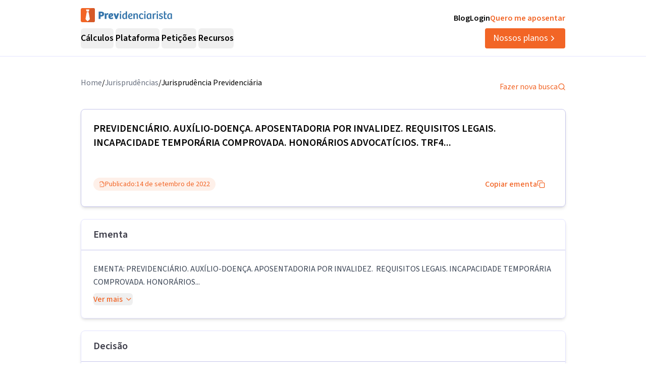

--- FILE ---
content_type: text/html; charset=utf-8
request_url: https://previdenciarista.com/TRF4/auxilio-doenca-aposentadoria-por-invalidez-requisitos-legais-incapacidade-temporaria-comprovada-honorarios-advocaticios-2022-09-14-5008161-07-2020-4-04-7002-40003427068/
body_size: 20922
content:
<!DOCTYPE html><html lang="pt-BR" class="source_sans_3_89debad-module__dAezZG__className overflow-x-hidden"><head><meta charSet="utf-8"/><meta name="viewport" content="width=device-width, initial-scale=1"/><link rel="preload" as="image" href="https://d2f1b5qfzcjkhq.cloudfront.net/homolog/TRF4/timbre-brasao.png"/><link rel="stylesheet" href="/_next/static/chunks/7c9a8ad2057d75c1.css?dpl=dpl_36qX81tJsnYZYjjHQehzWe74ipsX" data-precedence="next"/><link rel="stylesheet" href="/_next/static/chunks/84499412de071ebf.css?dpl=dpl_36qX81tJsnYZYjjHQehzWe74ipsX" data-precedence="next"/><link rel="preload" as="script" fetchPriority="low" href="/_next/static/chunks/e92f969284c31c96.js?dpl=dpl_36qX81tJsnYZYjjHQehzWe74ipsX"/><script src="/_next/static/chunks/22093c889017473a.js?dpl=dpl_36qX81tJsnYZYjjHQehzWe74ipsX" async=""></script><script src="/_next/static/chunks/94bde6376cf279be.js?dpl=dpl_36qX81tJsnYZYjjHQehzWe74ipsX" async=""></script><script src="/_next/static/chunks/f174d03657beded9.js?dpl=dpl_36qX81tJsnYZYjjHQehzWe74ipsX" async=""></script><script src="/_next/static/chunks/turbopack-0b3d879fe8671412.js?dpl=dpl_36qX81tJsnYZYjjHQehzWe74ipsX" async=""></script><script src="/_next/static/chunks/b0a847d51681f483.js?dpl=dpl_36qX81tJsnYZYjjHQehzWe74ipsX" async=""></script><script src="/_next/static/chunks/a6c0991c9fc65970.js?dpl=dpl_36qX81tJsnYZYjjHQehzWe74ipsX" async=""></script><script src="/_next/static/chunks/ff1a16fafef87110.js?dpl=dpl_36qX81tJsnYZYjjHQehzWe74ipsX" async=""></script><script src="/_next/static/chunks/247eb132b7f7b574.js?dpl=dpl_36qX81tJsnYZYjjHQehzWe74ipsX" async=""></script><script src="/_next/static/chunks/17992ac5029ddeb5.js?dpl=dpl_36qX81tJsnYZYjjHQehzWe74ipsX" async=""></script><script src="/_next/static/chunks/3bbaac95c776d561.js?dpl=dpl_36qX81tJsnYZYjjHQehzWe74ipsX" async=""></script><script src="/_next/static/chunks/e95b8130018bb81e.js?dpl=dpl_36qX81tJsnYZYjjHQehzWe74ipsX" async=""></script><script src="/_next/static/chunks/d893638e6388d445.js?dpl=dpl_36qX81tJsnYZYjjHQehzWe74ipsX" async=""></script><script src="/_next/static/chunks/9ec3db53ef51b017.js?dpl=dpl_36qX81tJsnYZYjjHQehzWe74ipsX" async=""></script><script src="/_next/static/chunks/d6805ac79e6f97a2.js?dpl=dpl_36qX81tJsnYZYjjHQehzWe74ipsX" async=""></script><script src="/_next/static/chunks/5ccc7154a014de0d.js?dpl=dpl_36qX81tJsnYZYjjHQehzWe74ipsX" async=""></script><script src="/_next/static/chunks/a38c56d7b596f473.js?dpl=dpl_36qX81tJsnYZYjjHQehzWe74ipsX" async=""></script><script src="/_next/static/chunks/8afec6fa1b0d56d0.js?dpl=dpl_36qX81tJsnYZYjjHQehzWe74ipsX" async=""></script><script src="/_next/static/chunks/d963a082cdb69b90.js?dpl=dpl_36qX81tJsnYZYjjHQehzWe74ipsX" async=""></script><script src="/_next/static/chunks/9eac687b985a7deb.js?dpl=dpl_36qX81tJsnYZYjjHQehzWe74ipsX" async=""></script><script src="/_next/static/chunks/8e8bf7d9981d9462.js?dpl=dpl_36qX81tJsnYZYjjHQehzWe74ipsX" async=""></script><link rel="preconnect" href="https://www.googletagmanager.com"/><link rel="preconnect" href="https://www.google-analytics.com"/><link rel="preconnect" href="https://d2ws28wh88s8ta.cloudfront.net"/><link rel="preconnect" href="https://dnz6yh8i3gcjs.cloudfront.net"/><link rel="preconnect" href="https://d2f1b5qfzcjkhq.cloudfront.net"/><meta name="next-size-adjust" content=""/><title>5008161-07.2020.4.04.7002/TRF4: PREVIDENCIÁRIO...</title><meta name="description" content="EMENTA: PREVIDENCIÁRIO. AUXÍLIO-DOENÇA. APOSENTADORIA POR INVALIDEZ. REQUISITOS LEGAIS. INCAPACIDADE TEMPORÁRIA COMPROVADA. HONORÁRIOS..."/><link rel="canonical" href="https://previdenciarista.com/trf4/auxilio-doenca-aposentadoria-por-invalidez-requisitos-legais-incapacidade-temporaria-comprovada-honorarios-advocaticios-2022-09-14-5008161-07-2020-4-04-7002-40003427068/"/><meta property="og:title" content="5008161-07.2020.4.04.7002/TRF4: PREVIDENCIÁRIO..."/><meta property="og:description" content="EMENTA: PREVIDENCIÁRIO. AUXÍLIO-DOENÇA. APOSENTADORIA POR INVALIDEZ. REQUISITOS LEGAIS. INCAPACIDADE TEMPORÁRIA COMPROVADA. HONORÁRIOS..."/><meta property="og:url" content="https://previdenciarista.com/trf4/auxilio-doenca-aposentadoria-por-invalidez-requisitos-legais-incapacidade-temporaria-comprovada-honorarios-advocaticios-2022-09-14-5008161-07-2020-4-04-7002-40003427068/"/><meta name="twitter:card" content="summary"/><meta name="twitter:title" content="5008161-07.2020.4.04.7002/TRF4: PREVIDENCIÁRIO..."/><meta name="twitter:description" content="EMENTA: PREVIDENCIÁRIO. AUXÍLIO-DOENÇA. APOSENTADORIA POR INVALIDEZ. REQUISITOS LEGAIS. INCAPACIDADE TEMPORÁRIA COMPROVADA. HONORÁRIOS..."/><link rel="icon" href="/favicon.ico?favicon.bce1550f.ico" sizes="32x32" type="image/x-icon"/><link rel="icon" href="/icon.png?icon.bce1550f.png" sizes="32x32" type="image/png"/><link rel="apple-touch-icon" href="/apple-icon.png?apple-icon.bce1550f.png" sizes="32x32" type="image/png"/><script type="application/ld+json">{"@context":"https://schema.org","@type":"Organization","@id":"https://previdenciarista.com/#Organization/","name":"Previdenciarista","alternateName":["Prev"],"legalName":"Previdenciarista Software Jurídico Ltda","description":"Plataforma de cálculos previdenciários e petições jurídicas para advogados de direito previdenciário.","url":"https://previdenciarista.com/","image":"https://previdenciarista.com/logos/brand.png","email":"contato@previdenciarista.com","telephone":"+555140638860","foundingDate":"2013-02-01","taxID":"19.765.871/0001-24","numberOfEmployees":{"type":"QuantitativeValue","minValue":20,"maxValue":30},"sameAs":["https://www.facebook.com/Previdenciaristacom","https://www.instagram.com/prevsite/","https://www.youtube.com/@prevsite","https://www.linkedin.com/company/previdenciarista","https://www.crunchbase.com/organization/previdenciarista","https://x.com/prevsite","https://previdenciarista.com/#organization/","https://previdenciarista.com/blog/","https://previdenciarista.com/#organization/","https://previdenciarista.com/blog/historia/"],"address":{"@type":"PostalAddress","streetAddress":"Rua Paul Harris, 91, sala 7","addressLocality":"Santa Maria","addressRegion":"BR","postalCode":"97015-480","addressCountry":"BR"}}</script><script type="application/ld+json">{"@context":"https://schema.org","@type":"Brand","slogan":"A plataforma indispensável para quem quer atuar em Direito Previdenciário.","@id":"https://previdenciarista.com/#Brand/","logo":"https://previdenciarista.com/logos/brand.png"}</script><script type="application/ld+json">{"@context":"https://schema.org","@type":"Organization","type":"Organization","name":"Previdenciarista","url":"https://previdenciarista.com/","sameAs":["https://www.facebook.com/Previdenciaristacom","https://www.instagram.com/prevsite/","https://www.youtube.com/@prevsite","https://www.linkedin.com/company/previdenciarista","https://www.crunchbase.com/organization/previdenciarista","https://x.com/prevsite"]}</script><script type="application/ld+json">{"@context":"https://schema.org","@type":"Organization","url":"https://previdenciarista.com/","logo":"https://previdenciarista.com/logos/brand.png","contactPoint":[{"telephone":"+555140638860","contactType":"customer service","email":"contato@previdenciarista.com","areaServed":"BR","availableLanguage":["Portuguese"]}]}</script><script type="application/ld+json">{"@context":"https://schema.org","@type":"BreadcrumbList","itemListElement":[{"@type":"ListItem","position":1,"item":{"@id":"https://previdenciarista.com/","name":"Início"}},{"@type":"ListItem","position":2,"item":{"@id":"https://previdenciarista.com/trf4/","name":"TRF4"}},{"@type":"ListItem","position":3,"item":{"@id":"https://previdenciarista.com/trf4/auxilio-doenca-aposentadoria-por-invalidez-requisitos-legais-incapacidade-temporaria-comprovada-honorarios-advocaticios-2022-09-14-5008161-07-2020-4-04-7002-40003427068/","name":"Auxilio Doenca Aposentadoria Por Invalidez Requisitos Legais Incapacidade Temporaria Comprovada Honorarios Advocaticios 2022 09 14 5008161 07 2020 4 04 7002 40003427068"}}]}</script><script src="/_next/static/chunks/a6dad97d9634a72d.js?dpl=dpl_36qX81tJsnYZYjjHQehzWe74ipsX" noModule=""></script></head><body><header class="px-6 flex items-center justify-between w-screen bg-white z-50 relative h-20 lg:h-[112px] border-b border-neutral-300" data-testid="header-container" data-variant="expanded"><div class="max-w-screen-lg mx-auto flex items-center w-full h-full lg:gap-10"><div class="w-full hidden lg:flex flex-col "><div class="flex justify-between w-full h-full"><div class="content-center justify-start"><!--$--><a data-testid="header-navigation-menu-logo-home" class="" href="/"><img alt="Logo previdenciarista" width="182" height="28" decoding="async" data-nimg="1" style="color:transparent" src="/logos/logo-full-blue.svg"/></a><!--/$--></div><div class="flex justify-end gap-4"><!--$--><a class="font-semibold py-2 hover:opacity-80 transition-all" data-testid="header-navigation-menu-blog" href="/blog/">Blog</a><!--/$--><!--$--><a target="_blank" class="font-semibold py-2 hover:opacity-80 transition-all" data-testid="header-navigation-menu-login" href="https://prev.app/login-escritorio/">Login</a><!--/$--><!--$--><a class="font-semibold py-2 text-brand-600 hover:text-brand-500 transition-all" data-testid="header-navigation-menu-quero-me-aposentar" href="/advogado-inss-aposentadoria-direito-previdenciario-online/">Quero me aposentar</a><!--/$--></div></div><div class="items-center justify-between gap-4 h-full hidden lg:flex"><div class="flex items-center"><nav aria-label="Main" data-orientation="horizontal" dir="ltr" class="relative z-10 flex max-w-max flex-1 items-center justify-center h-10 [&amp;_div.absolute]:top-[50px] [&amp;_div.absolute]:-left-4"><div style="position:relative"><ul data-orientation="horizontal" class="group flex flex-1 list-none items-center justify-center space-x-1 gap-6" dir="ltr"><li class="h-full"><button id="radix-_R_69iudb_-trigger-radix-_R_5m9iudb_" data-state="closed" aria-expanded="false" aria-controls="radix-_R_69iudb_-content-radix-_R_5m9iudb_" class="group inline-flex w-max items-center justify-center rounded-md bg-background py-2 transition-colors hover:bg-accent focus:bg-accent focus:text-accent-foreground focus:outline-none disabled:pointer-events-none disabled:opacity-50 data-[active]:bg-accent/50 data-[state=open]:bg-accent/50 group cursor-default text-lg group-hover/petitions:text-base-600 hover:text-base-600 font-semibold h-10" data-testid="header-navigation-menu-trigger-calculos" data-radix-collection-item="">Cálculos</button></li><li class="h-full"><button id="radix-_R_69iudb_-trigger-radix-_R_9m9iudb_" data-state="closed" aria-expanded="false" aria-controls="radix-_R_69iudb_-content-radix-_R_9m9iudb_" class="group inline-flex w-max items-center justify-center rounded-md bg-background py-2 transition-colors hover:bg-accent focus:bg-accent focus:text-accent-foreground focus:outline-none disabled:pointer-events-none disabled:opacity-50 data-[active]:bg-accent/50 data-[state=open]:bg-accent/50 group cursor-default text-lg group-hover/petitions:text-base-600 hover:text-base-600 font-semibold h-10" data-testid="header-navigation-menu-trigger-plataforma" data-radix-collection-item="">Plataforma</button></li><li class="group/petitions"><button id="radix-_R_69iudb_-trigger-radix-_R_dm9iudb_" data-state="closed" aria-expanded="false" aria-controls="radix-_R_69iudb_-content-radix-_R_dm9iudb_" class="group inline-flex w-max items-center justify-center rounded-md bg-background py-2 transition-colors hover:bg-accent focus:bg-accent focus:text-accent-foreground focus:outline-none disabled:pointer-events-none disabled:opacity-50 data-[active]:bg-accent/50 data-[state=open]:bg-accent/50 group cursor-default text-lg group-hover/petitions:text-base-600 hover:text-base-600 font-semibold h-10" data-testid="header-navigation-menu-trigger-peticoes" data-radix-collection-item="">Petições</button></li><li class="group/petitions"><button id="radix-_R_69iudb_-trigger-radix-_R_hm9iudb_" data-state="closed" aria-expanded="false" aria-controls="radix-_R_69iudb_-content-radix-_R_hm9iudb_" class="group inline-flex w-max items-center justify-center rounded-md bg-background py-2 transition-colors hover:bg-accent focus:bg-accent focus:text-accent-foreground focus:outline-none disabled:pointer-events-none disabled:opacity-50 data-[active]:bg-accent/50 data-[state=open]:bg-accent/50 group cursor-default text-lg group-hover/petitions:text-base-600 hover:text-base-600 font-semibold h-10" data-testid="header-navigation-menu-trigger-recursos" data-radix-collection-item="">Recursos</button></li></ul></div><div class="absolute top-20 flex justify-center"></div></nav></div><!--$--><a data-testid="header-navigation-menu-nossos-planos" class="rounded py-[6px] px-4 text-lg flex items-center justify-center gap-1 bg-brand-600 hover:bg-brand-500 transition-all text-white" href="/assine/">Nossos planos<svg xmlns="http://www.w3.org/2000/svg" width="18" height="18" viewBox="0 0 24 24" fill="none" stroke="currentColor" stroke-width="2" stroke-linecap="round" stroke-linejoin="round" class="lucide lucide-chevron-right"><path d="m9 18 6-6-6-6"></path></svg></a><!--/$--></div></div><div class="w-full flex lg:hidden"><div class="flex-1 items-center justify-start"><!--$--><a data-testid="header-navigation-menu-logo-home" class="lg:hidden w-full" href="/"><img alt="Logo previdenciarista" width="182" height="28" decoding="async" data-nimg="1" style="color:transparent" src="/logos/logo-full-blue.svg"/></a><!--/$--></div><div class="flex-1 justify-items-end"><button type="button" aria-haspopup="dialog" aria-expanded="false" aria-controls="radix-_R_2hiudb_" data-state="closed" aria-label="Abrir menu" title="Abrir menu" data-testid="header-navigation-menu-mobile-hamburger-trigger" class="bg-neutral-200 hover:bg-neutral-300 transition-all w-8 h-8 rounded flex items-center justify-end lg:hidden"><svg xmlns="http://www.w3.org/2000/svg" width="32" height="32" viewBox="0 0 24 24" fill="none" stroke="currentColor" stroke-width="2" stroke-linecap="round" stroke-linejoin="round" class="lucide lucide-menu"><line x1="4" x2="20" y1="12" y2="12"></line><line x1="4" x2="20" y1="6" y2="6"></line><line x1="4" x2="20" y1="18" y2="18"></line></svg></button></div></div></div></header><!--$?--><template id="B:0"></template><div class="min-h-screen flex items-center justify-center"><div class="animate-pulse space-y-4 w-full max-w-4xl px-4"><div class="h-8 bg-neutral-200 rounded w-3/4"></div><div class="h-6 bg-neutral-200 rounded w-full"></div><div class="h-6 bg-neutral-200 rounded w-full"></div><div class="h-6 bg-neutral-200 rounded w-2/3"></div></div></div><!--/$--><footer data-testid="footer" class="w-full bg-neutral-solid-1000 text-white px-6 z-20"><div class="max-w-screen-lg mx-auto w-full py-8 lg:py-[70px]"><div class="grid grid-cols-1 md:grid-cols-3 gap-8 lg:gap-12 mb-12 lg:mb-16"><div data-testid="footer-calculos-links" class="flex flex-col gap-4 lg:gap-6"><h3 class="font-bold text-lg">Cálculos Previdenciários</h3><div class="flex flex-col gap-3 lg:gap-4"><!--$--><a class="leading-[18px] hover:text-brand-500 transition-all" href="/extensao-produto/">Cálculo em 1 clique</a><!--/$--><!--$--><a class="leading-[18px] hover:text-brand-500 transition-all" href="/revisao-da-vida-toda-produto/">Revisão da vida toda</a><!--/$--><!--$--><a class="leading-[18px] hover:text-brand-500 transition-all" href="/liquidacao-produto/">Liquidação de sentença</a><!--/$--><!--$--><a class="leading-[18px] hover:text-brand-500 transition-all" href="/calculadora/tempo-de-contribuicao/">Tempo de contribuição</a><!--/$--><!--$--><a class="leading-[18px] hover:text-brand-500 transition-all" href="/calculadora/aposentadoria-especial/">Aposentadoria especial</a><!--/$--><!--$--><a class="leading-[18px] hover:text-brand-500 transition-all" href="/calculadora/aposentadoria-por-invalidez/">Aposentadoria por invalidez</a><!--/$--><!--$--><a class="leading-[18px] hover:text-brand-500 transition-all" href="/calculadora/aposentadoria-por-idade/">Aposentadoria por idade</a><!--/$--></div></div><div data-testid="footer-produtos-links" class="flex flex-col gap-4 lg:gap-6"><h3 class="font-bold text-lg">Produtos</h3><div class="flex flex-col gap-3 lg:gap-4"><!--$--><a class="leading-[18px] hover:text-brand-500 transition-all" href="/banco-de-laudos-produto/">Banco de laudos</a><!--/$--><!--$--><a class="leading-[18px] hover:text-brand-500 transition-all" href="/jurisprudencias/">Banco de jurisprudência</a><!--/$--><!--$--><a class="leading-[18px] hover:text-brand-500 transition-all" href="/advogados/">Diretório de advogados</a><!--/$--><!--$--><a class="leading-[18px] hover:text-brand-500 transition-all" href="/escritorios-produto/">Escritório virtual</a><!--/$--></div><h3 class="font-bold text-lg">Para segurados</h3><div class="flex flex-col gap-3 lg:gap-4"><!--$--><a class="leading-[18px] hover:text-brand-500 transition-all" href="/advogados/">Encontre advogados</a><!--/$--><!--$--><a class="leading-[18px] hover:text-brand-500 transition-all" href="/advogado-inss-aposentadoria-direito-previdenciario-online/">Tire suas dúvidas sobre NSS</a><!--/$--><!--$--><a class="leading-[18px] hover:text-brand-500 transition-all" href="/blog/">Notícias previdenciárias</a><!--/$--></div></div><div data-testid="footer-institucional-links" class="flex flex-col gap-4 lg:gap-6"><h3 class="font-bold text-lg">Portal</h3><div class="flex flex-col gap-3 lg:gap-4"><!--$--><a class="leading-[18px] hover:text-brand-500 transition-all" href="/blog/beneficios-previdenciarios/">Benefícios previdenciários</a><!--/$--><!--$--><a class="leading-[18px] hover:text-brand-500 transition-all" href="/blog/revisoes/">Revisões previdenciárias</a><!--/$--><!--$--><a class="leading-[18px] hover:text-brand-500 transition-all" href="/blog/">Notícias previdenciárias</a><!--/$--></div><h3 class="font-bold text-lg">Institucional</h3><div class="flex flex-col gap-3 lg:gap-4"><!--$--><a class="leading-[18px] hover:text-brand-500 transition-all" href="/blog/historia/">Quem somos</a><!--/$--><!--$--><a class="leading-[18px] hover:text-brand-500 transition-all" href="https://ajuda.previdenciarista.com/">Central de ajuda</a><!--/$--><!--$--><a class="leading-[18px] hover:text-brand-500 transition-all" href="/mapa/">Mapa</a><!--/$--><!--$--><a class="leading-[18px] hover:text-brand-500 transition-all" href="/termos-e-condicoes/">Termos de uso</a><!--/$--><!--$--><a class="leading-[18px] hover:text-brand-500 transition-all" href="/politica-de-privacidade/">Política de privacidade</a><!--/$--></div></div></div><div class="border-t border-neutral-800 mb-8 lg:mb-12"></div><div class="grid grid-cols-1 md:grid-cols-3 gap-6 items-center"><div class="flex justify-start"><!--$--><a target="_blank" rel="noopener noreferrer" class="hover:opacity-70 transition-all" href="/"><img alt="Logo Previdenciarista" loading="lazy" width="185" height="30" decoding="async" data-nimg="1" style="color:transparent" src="/logos/logo-full-white.svg"/></a><!--/$--></div><div data-testid="footer-social-links" class="flex items-center justify-center gap-4"><!--$--><a target="_blank" rel="noopener noreferrer" class="hover:opacity-70 transition-all" href="https://www.facebook.com/Previdenciaristacom/"><img alt="Facebook Previdenciarista" loading="lazy" width="24" height="24" decoding="async" data-nimg="1" class="" style="color:transparent" src="/icons/brands/facebook.svg"/></a><!--/$--><!--$--><a target="_blank" rel="noopener noreferrer" class="hover:opacity-70 transition-all" href="https://www.youtube.com/c/PrevidenciaristaCom"><img alt="Youtube Previdenciarista" loading="lazy" width="24" height="24" decoding="async" data-nimg="1" class="" style="color:transparent" src="/icons/brands/youtube.svg"/></a><!--/$--><!--$--><a target="_blank" rel="noopener noreferrer" class="hover:opacity-70 transition-all" href="https://www.instagram.com/prevsite/"><img alt="Instagram Previdenciarista" loading="lazy" width="24" height="24" decoding="async" data-nimg="1" class="" style="color:transparent" src="/icons/brands/instagram.svg"/></a><!--/$--><!--$--><a target="_blank" rel="noopener noreferrer" class="hover:opacity-70 transition-all" href="https://www.linkedin.com/company/previdenciarista/posts/?feedView=all"><img alt="Linkedin Previdenciarista" loading="lazy" width="24" height="24" decoding="async" data-nimg="1" class="" style="color:transparent" src="/icons/brands/linkedin.svg"/></a><!--/$--><!--$--><a target="_blank" rel="noopener noreferrer" class="hover:opacity-70 transition-all" href="https://x.com/prevsite"><img alt="X Previdenciarista (Twitter)" loading="lazy" width="24" height="24" decoding="async" data-nimg="1" class="" style="color:transparent" src="/icons/brands/x.svg"/></a><!--/$--></div><div class="justify-end"><p data-testid="footer-cnpj" class="text-right">CNPJ 19.765.871/0001-24</p><p data-testid="footer-since" class="text-right">Fundado em 2013</p></div></div></div></footer><div class="fixed bottom-0 left-0 z-[100] w-full h-[70px] flex items-center justify-center transition-all lg:hidden"><!--$?--><template id="B:1"></template><a target="_self" class="inline-flex font-semibold items-center shadow-md shadow-slate-400/50 justify-center bg-brand-600 text-xl text-white hover:bg-brand-500 mb-2 px-7 py-3 rounded-md" data-testid="button-ver-planos-footer-fixed-mobile" href="/assine/">Quero testar agora!<!-- --> <svg xmlns="http://www.w3.org/2000/svg" width="24" height="24" viewBox="0 0 24 24" fill="none" stroke="currentColor" stroke-width="2" stroke-linecap="round" stroke-linejoin="round" class="lucide lucide-chevron-right"><path d="m9 18 6-6-6-6"></path></svg></a><!--/$--></div><section class="Toastify" aria-live="polite" aria-atomic="false" aria-relevant="additions text" aria-label="Notifications Alt+T"></section><div class="fixed bottom-0 left-0 z-[100] w-full h-[70px] flex items-center justify-center transition-all lg:hidden"><!--$?--><template id="B:2"></template><a target="_self" class="inline-flex font-semibold items-center shadow-md shadow-slate-400/50 justify-center bg-brand-600 text-xl text-white hover:bg-brand-500 mb-2 px-7 py-3 rounded-md" data-testid="button-ver-planos-footer-fixed-mobile" href="/assine/">Quero testar agora!<!-- --> <svg xmlns="http://www.w3.org/2000/svg" width="24" height="24" viewBox="0 0 24 24" fill="none" stroke="currentColor" stroke-width="2" stroke-linecap="round" stroke-linejoin="round" class="lucide lucide-chevron-right"><path d="m9 18 6-6-6-6"></path></svg></a><!--/$--></div><script>requestAnimationFrame(function(){$RT=performance.now()});</script><script src="/_next/static/chunks/e92f969284c31c96.js?dpl=dpl_36qX81tJsnYZYjjHQehzWe74ipsX" id="_R_" async=""></script><div hidden id="S:0"><script type="application/ld+json">{"@context":"https://schema.org","@type":"WebPage","@id":"https://previdenciarista.com/trf4/auxilio-doenca-aposentadoria-por-invalidez-requisitos-legais-incapacidade-temporaria-comprovada-honorarios-advocaticios-2022-09-14-5008161-07-2020-4-04-7002-40003427068/#webpage","url":"https://previdenciarista.com/trf4/auxilio-doenca-aposentadoria-por-invalidez-requisitos-legais-incapacidade-temporaria-comprovada-honorarios-advocaticios-2022-09-14-5008161-07-2020-4-04-7002-40003427068/","name":"5008161-07.2020.4.04.7002/TRF4: PREVIDENCIÁRIO...","isPartOf":{"@id":"https://previdenciarista.com/#app"},"breadcrumb":{"@type":"BreadcrumbList","itemListElement":[{"@type":"ListItem","position":1,"item":{"@id":"https://previdenciarista.com/","name":"Início"}},{"@type":"ListItem","position":2,"item":{"@id":"https://previdenciarista.com/jurisprudencias/","name":"Jurisprudências"}}]}}</script><script type="application/ld+json">{"@context":"https://schema.org","@type":"TechArticle","@id":"https://previdenciarista.com/trf4/auxilio-doenca-aposentadoria-por-invalidez-requisitos-legais-incapacidade-temporaria-comprovada-honorarios-advocaticios-2022-09-14-5008161-07-2020-4-04-7002-40003427068/#article","mainEntityOfPage":{"@type":"WebPage","@id":"https://previdenciarista.com/trf4/auxilio-doenca-aposentadoria-por-invalidez-requisitos-legais-incapacidade-temporaria-comprovada-honorarios-advocaticios-2022-09-14-5008161-07-2020-4-04-7002-40003427068/#webpage"},"headline":"5008161-07.2020.4.04.7002/TRF4: PREVIDENCIÁRIO...","description":"EMENTA: PREVIDENCIÁRIO. AUXÍLIO-DOENÇA. APOSENTADORIA POR INVALIDEZ. REQUISITOS LEGAIS. INCAPACIDADE TEMPORÁRIA COMPROVADA. HONORÁRIOS...","image":"https://previdenciarista.com/logos/brand.png","author":{"@type":"Organization","@id":"https://previdenciarista.com/#organization"},"publisher":{"@id":"https://previdenciarista.com/#organization"},"datePublished":"2022-09-14","dateModified":"2022-09-14","inLanguage":"pt-BR","keywords":["jurisprudência previdenciária","TRF4","EMENTA:  PREVIDENCIÁRIO","AUXÍLIO-DOENÇA","APOSENTADORIA POR INVALIDEZ","decisão judicial"],"isPartOf":{"@id":"https://previdenciarista.com/trf4/auxilio-doenca-aposentadoria-por-invalidez-requisitos-legais-incapacidade-temporaria-comprovada-honorarios-advocaticios-2022-09-14-5008161-07-2020-4-04-7002-40003427068/#webpage"}}</script><div class="pt-10"><div class="relative z-10 mx-auto flex w-full max-w-[961px] flex-col items-start rounded bg-white pb-5 px-4 lg:px-0"><div class="w-full flex items-center justify-between pb-6"><ul class="flex-row justify-end gap-2 hidden lg:flex"><li class="text-gray-500"><!--$--><a class="text-base text-secondary-600 transition-colors hover:text-secondary-700" href="/">Home</a><!--/$--></li><span>/</span><li class="text-gray-500"><!--$--><a class="text-base text-secondary-600 transition-colors hover:text-secondary-700" href="/jurisprudencias/">Jurisprudências</a><!--/$--></li><span>/</span><li><p class="text-base text-secondary-600 transition-colors hover:text-secondary-700">Jurisprudência Previdenciária</p></li></ul><!--$--><a class="flex items-center gap-2 text-base text-brand-600 transition-colors hover:text-brand-700" href="/jurisprudencias/">Fazer nova busca<svg xmlns="http://www.w3.org/2000/svg" width="24" height="24" viewBox="0 0 24 24" fill="none" stroke="currentColor" stroke-width="2" stroke-linecap="round" stroke-linejoin="round" class="lucide lucide-search w-4 h-4"><circle cx="11" cy="11" r="8"></circle><path d="m21 21-4.3-4.3"></path></svg></a><!--/$--></div><main class="mx-auto w-full"><header><div class="w-full border border-neutral-400 p-6 shadow-md rounded-lg"><h1 data-testid="decision-title" class="pb-8 text-xl font-semibold" itemProp="headline">PREVIDENCIÁRIO. AUXÍLIO-DOENÇA. APOSENTADORIA POR INVALIDEZ. REQUISITOS LEGAIS. INCAPACIDADE TEMPORÁRIA COMPROVADA. HONORÁRIOS ADVOCATÍCIOS. TRF4...</h1><div class="flex flex-col lg:flex-row items-center justify-between w-full gap-4 mt-4"><div class="rounded-full border px-2.5 py-0.5 transition-colors focus:outline-none focus:ring-2 focus:ring-ring focus:ring-offset-2 border-transparent bg-brand-100 text-brand-600 hover:bg-brand-100 flex items-center justify-between gap-1 font-normal text-sm"><svg xmlns="http://www.w3.org/2000/svg" width="24" height="24" viewBox="0 0 24 24" fill="none" stroke="currentColor" stroke-width="2" stroke-linecap="round" stroke-linejoin="round" class="lucide lucide-file-check2 w-3 h-3"><path d="M4 22h14a2 2 0 0 0 2-2V7l-5-5H6a2 2 0 0 0-2 2v4"></path><path d="M14 2v4a2 2 0 0 0 2 2h4"></path><path d="m3 15 2 2 4-4"></path></svg><span>Publicado:</span><time dateTime="2022-09-14" itemProp="datePublished">14 de setembro de 2022</time></div><button class="justify-center whitespace-nowrap rounded-md text-base ring-offset-background focus-visible:outline-none focus-visible:ring-2 focus-visible:ring-ring focus-visible:ring-offset-2 disabled:pointer-events-none disabled:opacity-50 [&amp;_svg]:pointer-events-none [&amp;_svg]:size-4 [&amp;_svg]:shrink-0 border-none font-medium h-10 px-4 py-2 text-brand-600 hover:text-brand-500 transition-colors flex items-center gap-2 bg-transparent hover:bg-transparent" data-testid="decision-copy-citacao-button">Copiar ementa<svg xmlns="http://www.w3.org/2000/svg" width="24" height="24" viewBox="0 0 24 24" fill="none" stroke="currentColor" stroke-width="2" stroke-linecap="round" stroke-linejoin="round" class="lucide lucide-copy w-3 h-3"><rect width="14" height="14" x="8" y="8" rx="2" ry="2"></rect><path d="M4 16c-1.1 0-2-.9-2-2V4c0-1.1.9-2 2-2h10c1.1 0 2 .9 2 2"></path></svg></button></div></div><div class="w-full border border-neutral-300 shadow-md rounded-lg mt-6"><div class="py-4 flex items-center justify-between px-6 border-b border-neutral-400"><span class="text-xl font-semibold text-neutral-800">Ementa</span></div><div class="p-6"><div class="text-gray-700 leading-relaxed"><p data-testid="decision-ementa" class="whitespace-pre-line mb-2">EMENTA:  PREVIDENCIÁRIO. AUXÍLIO-DOENÇA. APOSENTADORIA POR INVALIDEZ.  REQUISITOS LEGAIS. INCAPACIDADE TEMPORÁRIA COMPROVADA. HONORÁRIOS...</p><button class="inline-flex items-center justify-center gap-2 whitespace-nowrap text-base ring-offset-background transition-colors focus-visible:outline-none focus-visible:ring-2 focus-visible:ring-ring focus-visible:ring-offset-2 disabled:pointer-events-none disabled:opacity-50 [&amp;_svg]:pointer-events-none [&amp;_svg]:size-4 [&amp;_svg]:shrink-0 rounded-md text-brand-600 hover:text-brand-700 hover:bg-brand-50 p-0 h-auto font-medium">Ver mais<svg xmlns="http://www.w3.org/2000/svg" width="24" height="24" viewBox="0 0 24 24" fill="none" stroke="currentColor" stroke-width="2" stroke-linecap="round" stroke-linejoin="round" class="lucide lucide-chevron-down w-4 h-4 ml-1"><path d="m6 9 6 6 6-6"></path></svg></button></div></div></div></header><section class="w-full border border-neutral-300 shadow-md rounded-lg mt-6"><div class="py-4 flex items-center justify-between px-6 border-b border-neutral-400"><span class="text-xl font-semibold text-neutral-800">Decisão</span></div><div class="p-6"><article data-testid="decision-content" class="ArticleDecision-module__Nb2ZpW__articleDecision" itemProp="articleBody"><article data-id_documento="41659543881314088897316099490" data-cod_documento="40003427067" data-id_modelo="41479478118717491014664380816" data-timestamp="1659558449" data-temidparagrafos="true">                        <article data-id_documento="41659543881314088897316119048" data-cod_documento="40003427068" data-id_modelo="41479478118717491014668403394" data-timestamp="1659558450" data-temidparagrafos="true">                              <article><header>                                <div class="timbre_brasao"><img src="https://d2f1b5qfzcjkhq.cloudfront.net/homolog/TRF4/timbre-brasao.png"/></div>                                <div class="timbre_poder">Poder Judiciário</div>                                <div class="timbre_instancia">Tribunal Regional Federal da 4ª Região</div>                            </header>        <p class="titulo">EXTRATO DE ATA DA SESSÃO VIRTUAL DE 05/09/2022 A 13/09/2022</p>            <p class="identificacao_processo"></p><p class="identificacao_processo">Apelação Cível  Nº 5008161-07.2020.4.04.7002/PR</p><p></p><p class="relator">RELATOR: Desembargador Federal LUIZ FERNANDO WOWK PENTEADO</p>                        <p class="relator">PRESIDENTE: Desembargador Federal LUIZ FERNANDO WOWK PENTEADO</p>                        <p class="procurador">PROCURADOR(A):  MAURICIO GOTARDO GERUM</p><p class="parte">APELANTE: INSTITUTO NACIONAL DO SEGURO SOCIAL - INSS (RÉU)</p><p class="parte">APELADO: FRANCIANE BEREZA ANDRETA (AUTOR)</p><p class="representante">ADVOGADO: VERONICA SCHEFFER WEISS FERNANDES (OAB PR091738)</p><div class="decisaoExtrato"><p>Certifico que este processo foi incluído na Pauta da Sessão Virtual, realizada no período de 05/09/2022, às 00:00, a 13/09/2022, às 16:00, na sequência 211, disponibilizada no DE de 25/08/2022.</p></div><div class="decisaoExtrato" data-cod_resultado_julgamento="18"><p>Certifico que a 10ª Turma, ao apreciar os autos do processo em epígrafe, proferiu a seguinte decisão:</p><p>A 10ª TURMA DECIDIU, POR UNANIMIDADE, NEGAR PROVIMENTO À APELAÇÃO.</p></div>                        <p class="relator">RELATOR DO ACÓRDÃO: Desembargador Federal LUIZ FERNANDO WOWK PENTEADO</p><p class="relator">Votante: Desembargador Federal LUIZ FERNANDO WOWK PENTEADO</p><p class="relator">Votante: Juíza Federal FLÁVIA DA SILVA XAVIER</p><p class="relator">Votante: Desembargador Federal MÁRCIO ANTONIO ROCHA</p><p class="assinante_indicado">SUZANA ROESSING</p><p class="tratamento_assinante_indicado">Secretária</p></article><br/><br/><p class="paragrafoSemRecuo">Conferência de autenticidade emitida em 13/10/2022 13:47:53.</p></article></article></article></div></section><section class="w-full flex justify-center py-16 bg-white lg:flex-row-reverse" style="opacity:1;transform:translateY(20px)"><div class="flex flex-col items-center justify-between max-w-[1056px] w-full lg:flex-row gap-4 px-6 lg:px-12"><div class="flex flex-col gap-4 max-w-[472px]"><h2 class="font-bold text-3xl" style="opacity:1;transform:translateX(-20px)">A plataforma indispensável para quem quer atuar em Direito Previdenciário</h2><p class="font-normal text-neutral-800 text-lg" style="opacity:1;transform:translateX(-20px)">Projetada para tornar seu trabalho mais ágil e seguro, ela oferece tudo o que você precisa para atuar com confiança.</p><div class="" style="opacity:1;transform:translateY(20px)"><!--$--><a class="bg-brand-600 hover:opacity-80 transition-all text-white px-4 py-2 rounded-md mt-4 w-fit items-center justify-normal gap-2 hidden lg:flex" href="/assine/">Quero testar agora!<svg xmlns="http://www.w3.org/2000/svg" width="24" height="24" viewBox="0 0 24 24" fill="none" stroke="currentColor" stroke-width="2" stroke-linecap="round" stroke-linejoin="round" class="lucide lucide-chevron-right w-4 h-4"><path d="m9 18 6-6-6-6"></path></svg></a><!--/$--><!--$--><a class="flex text-brand-600 mt-4 text-sm" href="/reative/">Tem ou teve uma assinatura no passado? <br class="block lg:hidden"/> Reative aqui<svg xmlns="http://www.w3.org/2000/svg" width="24" height="24" viewBox="0 0 24 24" fill="none" stroke="currentColor" stroke-width="2" stroke-linecap="round" stroke-linejoin="round" class="lucide lucide-chevron-right w-4 h-4 self-center"><path d="m9 18 6-6-6-6"></path></svg></a><!--/$--></div></div><div class="" style="opacity:1;transform:scale(0.8)"><img alt="Produtos Previdenciaristas" loading="lazy" width="327" height="372" decoding="async" data-nimg="1" style="color:transparent" srcSet="/_next/image/?url=%2Fimages%2Fsection-2-hero-image.png&amp;w=360&amp;q=75 1x, /_next/image/?url=%2Fimages%2Fsection-2-hero-image.png&amp;w=750&amp;q=75 2x" src="/_next/image/?url=%2Fimages%2Fsection-2-hero-image.png&amp;w=750&amp;q=75"/></div></div></section></main></div></div></div><script>$RB=[];$RV=function(a){$RT=performance.now();for(var b=0;b<a.length;b+=2){var c=a[b],e=a[b+1];null!==e.parentNode&&e.parentNode.removeChild(e);var f=c.parentNode;if(f){var g=c.previousSibling,h=0;do{if(c&&8===c.nodeType){var d=c.data;if("/$"===d||"/&"===d)if(0===h)break;else h--;else"$"!==d&&"$?"!==d&&"$~"!==d&&"$!"!==d&&"&"!==d||h++}d=c.nextSibling;f.removeChild(c);c=d}while(c);for(;e.firstChild;)f.insertBefore(e.firstChild,c);g.data="$";g._reactRetry&&requestAnimationFrame(g._reactRetry)}}a.length=0};
$RC=function(a,b){if(b=document.getElementById(b))(a=document.getElementById(a))?(a.previousSibling.data="$~",$RB.push(a,b),2===$RB.length&&("number"!==typeof $RT?requestAnimationFrame($RV.bind(null,$RB)):(a=performance.now(),setTimeout($RV.bind(null,$RB),2300>a&&2E3<a?2300-a:$RT+300-a)))):b.parentNode.removeChild(b)};$RC("B:0","S:0")</script><div hidden id="S:1"><a target="_self" class="inline-flex font-semibold items-center shadow-md shadow-slate-400/50 justify-center bg-brand-600 text-xl text-white hover:bg-brand-500 mb-2 px-7 py-3 rounded-md" data-testid="button-ver-planos-footer-fixed-mobile" href="/assine/">Quero testar agora!<!-- --> <svg xmlns="http://www.w3.org/2000/svg" width="24" height="24" viewBox="0 0 24 24" fill="none" stroke="currentColor" stroke-width="2" stroke-linecap="round" stroke-linejoin="round" class="lucide lucide-chevron-right"><path d="m9 18 6-6-6-6"></path></svg></a></div><script>$RC("B:1","S:1")</script><div hidden id="S:2"><a target="_self" class="inline-flex font-semibold items-center shadow-md shadow-slate-400/50 justify-center bg-brand-600 text-xl text-white hover:bg-brand-500 mb-2 px-7 py-3 rounded-md" data-testid="button-ver-planos-footer-fixed-mobile" href="/assine/">Quero testar agora!<!-- --> <svg xmlns="http://www.w3.org/2000/svg" width="24" height="24" viewBox="0 0 24 24" fill="none" stroke="currentColor" stroke-width="2" stroke-linecap="round" stroke-linejoin="round" class="lucide lucide-chevron-right"><path d="m9 18 6-6-6-6"></path></svg></a></div><script>$RC("B:2","S:2")</script><script>(self.__next_f=self.__next_f||[]).push([0])</script><script>self.__next_f.push([1,"1:\"$Sreact.fragment\"\nb:I[68027,[],\"default\"]\nc:I[45728,[\"/_next/static/chunks/b0a847d51681f483.js?dpl=dpl_36qX81tJsnYZYjjHQehzWe74ipsX\",\"/_next/static/chunks/a6c0991c9fc65970.js?dpl=dpl_36qX81tJsnYZYjjHQehzWe74ipsX\"],\"BreadcrumbProvider\"]\nd:I[39756,[\"/_next/static/chunks/ff1a16fafef87110.js?dpl=dpl_36qX81tJsnYZYjjHQehzWe74ipsX\",\"/_next/static/chunks/247eb132b7f7b574.js?dpl=dpl_36qX81tJsnYZYjjHQehzWe74ipsX\"],\"default\"]\ne:I[52018,[\"/_next/static/chunks/b0a847d51681f483.js?dpl=dpl_36qX81tJsnYZYjjHQehzWe74ipsX\",\"/_next/static/chunks/a6c0991c9fc65970.js?dpl=dpl_36qX81tJsnYZYjjHQehzWe74ipsX\",\"/_next/static/chunks/17992ac5029ddeb5.js?dpl=dpl_36qX81tJsnYZYjjHQehzWe74ipsX\"],\"default\"]\nf:I[37457,[\"/_next/static/chunks/ff1a16fafef87110.js?dpl=dpl_36qX81tJsnYZYjjHQehzWe74ipsX\",\"/_next/static/chunks/247eb132b7f7b574.js?dpl=dpl_36qX81tJsnYZYjjHQehzWe74ipsX\"],\"default\"]\n10:I[5234,[\"/_next/static/chunks/b0a847d51681f483.js?dpl=dpl_36qX81tJsnYZYjjHQehzWe74ipsX\",\"/_next/static/chunks/a6c0991c9fc65970.js?dpl=dpl_36qX81tJsnYZYjjHQehzWe74ipsX\",\"/_next/static/chunks/3bbaac95c776d561.js?dpl=dpl_36qX81tJsnYZYjjHQehzWe74ipsX\"],\"default\"]\n11:I[42736,[\"/_next/static/chunks/b0a847d51681f483.js?dpl=dpl_36qX81tJsnYZYjjHQehzWe74ipsX\",\"/_next/static/chunks/a6c0991c9fc65970.js?dpl=dpl_36qX81tJsnYZYjjHQehzWe74ipsX\"],\"default\"]\n12:I[70319,[\"/_next/static/chunks/b0a847d51681f483.js?dpl=dpl_36qX81tJsnYZYjjHQehzWe74ipsX\",\"/_next/static/chunks/a6c0991c9fc65970.js?dpl=dpl_36qX81tJsnYZYjjHQehzWe74ipsX\"],\"ToastContainer\"]\n13:I[87767,[\"/_next/static/chunks/b0a847d51681f483.js?dpl=dpl_36qX81tJsnYZYjjHQehzWe74ipsX\",\"/_next/static/chunks/a6c0991c9fc65970.js?dpl=dpl_36qX81tJsnYZYjjHQehzWe74ipsX\",\"/_next/static/chunks/e95b8130018bb81e.js?dpl=dpl_36qX81tJsnYZYjjHQehzWe74ipsX\",\"/_next/static/chunks/d893638e6388d445.js?dpl=dpl_36qX81tJsnYZYjjHQehzWe74ipsX\",\"/_next/static/chunks/9ec3db53ef51b017.js?dpl=dpl_36qX81tJsnYZYjjHQehzWe74ipsX\",\"/_next/static/chunks/d6805ac79e6f97a2.js?dpl=dpl_36qX81tJsnYZYjjHQehzWe74ipsX\",\"/_next/static/chunks/5ccc7154a014de0d.js?dpl=dpl_36qX81tJsnYZYjjHQehzWe74ipsX\"],\"default\"]\n14:I[50456,[\"/_next/static/chunks/b0a847d51681f483.js?dpl=dpl_36qX81tJsnYZYjjHQehzWe74ipsX\",\"/_next/static/chunks/a6c0991c9fc65970.js?dpl=dpl_36qX81tJsnYZYjjHQehzWe74ipsX\",\"/_next/static/chunks/e95b8130018bb81e.js?dpl=dpl_36qX81tJsnYZYjjHQehzWe74ipsX\",\"/_next/static/chunks/d893638e6388d445.js?dpl=dpl_36qX81tJsnYZYjjHQehzWe74ipsX\",\"/_next/static/chunks/9ec3db53ef51b017.js?dpl=dpl_36qX81tJsnYZYjjHQehzWe74ipsX\",\"/_next/static/chunks/d6805ac79e6f97a2.js?dpl=dpl_36qX81tJsnYZYjjHQehzWe74ipsX\",\"/_next/static/chunks/5ccc7154a014de0d.js?dpl=dpl_36qX81tJsnYZYjjHQehzWe74ipsX\"],\"default\"]\n15:I[79495,[\"/_next/static/chunks/b0a847d51681f483.js?dpl=dpl_36qX81tJsnYZYjjHQehzWe74ipsX\",\"/_next/static/chunks/a6c0991c9fc65970.js?dpl=dpl_36qX81tJsnYZYjjHQehzWe74ipsX\",\"/_next/static/chunks/e95b8130018bb81e.js?dpl=dpl_36qX81tJsnYZYjjHQehzWe74ipsX\",\"/_next/static/chunks/d893638e6388d445.js?dpl=dpl_36qX81tJsnYZYjjHQehzWe74ipsX\",\"/_next/static/chunks/9ec3db53ef51b017.js?dpl=dpl_36qX81tJsnYZYjjHQehzWe74ipsX\",\"/_next/static/chunks/d6805ac79e6f97a2.js?dpl=dpl_36qX81tJsnYZYjjHQehzWe74ipsX\",\"/_next/static/chunks/5ccc7154a014de0d.js?dpl=dpl_36qX81tJsnYZYjjHQehzWe74ipsX\",\"/_next/static/chunks/a38c56d7b596f473.js?dpl=dpl_36qX81tJsnYZYjjHQehzWe74ipsX\"],\"default\"]\n17:\"$Sreact.suspense\"\n19:I[97367,[\"/_next/static/chunks/ff1a16fafef87110.js?dpl=dpl_36qX81tJsnYZYjjHQehzWe74ipsX\",\"/_next/static/chunks/247eb132b7f7b574.js?dpl=dpl_36qX81tJsnYZYjjHQehzWe74ipsX\"],\"OutletBoundary\"]\n1b:I[97367,[\"/_next/static/chunks/ff1a16fafef87110.js?dpl=dpl_36qX81tJsnYZYjjHQehzWe74ipsX\",\"/_next/static/chunks/247eb132b7f7b574.js?dpl=dpl_36qX81tJsnYZYjjHQehzWe74ipsX\"],\"ViewportBoundary\"]\n1d:I[97367,[\"/_next/static/chunks/ff1a16fafef87110.js?dpl=dpl_36qX81tJsnYZYjjHQehzWe74ipsX\",\"/_next/static/chunks/247eb132b7f7b574.js?dpl=dpl_36qX81tJsnYZYjjHQehzWe74ipsX\"],\"MetadataBoundary\"]\n1f:I[58580,[\"/_next/static/chunks/b0a847d51681f483.js?dpl=dpl_36qX81tJsnYZYjjHQehzWe74ipsX\",\"/_next/static/chunks/a6c0991c9fc65970.js?dpl=dpl_36qX81tJsnYZYjjHQ"])</script><script>self.__next_f.push([1,"ehzWe74ipsX\",\"/_next/static/chunks/e95b8130018bb81e.js?dpl=dpl_36qX81tJsnYZYjjHQehzWe74ipsX\",\"/_next/static/chunks/d893638e6388d445.js?dpl=dpl_36qX81tJsnYZYjjHQehzWe74ipsX\",\"/_next/static/chunks/9ec3db53ef51b017.js?dpl=dpl_36qX81tJsnYZYjjHQehzWe74ipsX\",\"/_next/static/chunks/d6805ac79e6f97a2.js?dpl=dpl_36qX81tJsnYZYjjHQehzWe74ipsX\",\"/_next/static/chunks/5ccc7154a014de0d.js?dpl=dpl_36qX81tJsnYZYjjHQehzWe74ipsX\"],\"default\"]\n21:I[23610,[\"/_next/static/chunks/b0a847d51681f483.js?dpl=dpl_36qX81tJsnYZYjjHQehzWe74ipsX\",\"/_next/static/chunks/a6c0991c9fc65970.js?dpl=dpl_36qX81tJsnYZYjjHQehzWe74ipsX\",\"/_next/static/chunks/e95b8130018bb81e.js?dpl=dpl_36qX81tJsnYZYjjHQehzWe74ipsX\",\"/_next/static/chunks/d893638e6388d445.js?dpl=dpl_36qX81tJsnYZYjjHQehzWe74ipsX\",\"/_next/static/chunks/9ec3db53ef51b017.js?dpl=dpl_36qX81tJsnYZYjjHQehzWe74ipsX\",\"/_next/static/chunks/d6805ac79e6f97a2.js?dpl=dpl_36qX81tJsnYZYjjHQehzWe74ipsX\",\"/_next/static/chunks/5ccc7154a014de0d.js?dpl=dpl_36qX81tJsnYZYjjHQehzWe74ipsX\"],\"default\"]\n22:I[85437,[\"/_next/static/chunks/b0a847d51681f483.js?dpl=dpl_36qX81tJsnYZYjjHQehzWe74ipsX\",\"/_next/static/chunks/a6c0991c9fc65970.js?dpl=dpl_36qX81tJsnYZYjjHQehzWe74ipsX\",\"/_next/static/chunks/e95b8130018bb81e.js?dpl=dpl_36qX81tJsnYZYjjHQehzWe74ipsX\",\"/_next/static/chunks/d893638e6388d445.js?dpl=dpl_36qX81tJsnYZYjjHQehzWe74ipsX\",\"/_next/static/chunks/9ec3db53ef51b017.js?dpl=dpl_36qX81tJsnYZYjjHQehzWe74ipsX\",\"/_next/static/chunks/d6805ac79e6f97a2.js?dpl=dpl_36qX81tJsnYZYjjHQehzWe74ipsX\",\"/_next/static/chunks/5ccc7154a014de0d.js?dpl=dpl_36qX81tJsnYZYjjHQehzWe74ipsX\"],\"Image\"]\n23:I[8223,[\"/_next/static/chunks/b0a847d51681f483.js?dpl=dpl_36qX81tJsnYZYjjHQehzWe74ipsX\",\"/_next/static/chunks/a6c0991c9fc65970.js?dpl=dpl_36qX81tJsnYZYjjHQehzWe74ipsX\",\"/_next/static/chunks/e95b8130018bb81e.js?dpl=dpl_36qX81tJsnYZYjjHQehzWe74ipsX\",\"/_next/static/chunks/d893638e6388d445.js?dpl=dpl_36qX81tJsnYZYjjHQehzWe74ipsX\",\"/_next/static/chunks/9ec3db53ef51b017.js?dpl=dpl_36qX81tJsnYZYjjHQehzWe74ipsX\",\"/_next/static/chunks/d6805ac79e6f97a2.js?dpl=dpl_36qX81tJsnYZYjjHQehzWe74ipsX\",\"/_next/static/chunks/5ccc7154a014de0d.js?dpl=dpl_36qX81tJsnYZYjjHQehzWe74ipsX\"],\"default\"]\n:HL[\"/_next/static/chunks/7c9a8ad2057d75c1.css?dpl=dpl_36qX81tJsnYZYjjHQehzWe74ipsX\",\"style\"]\n:HL[\"/_next/static/media/47df9ba1c7236d3b-s.p.7bbb93ea.woff2\",\"font\",{\"crossOrigin\":\"\",\"type\":\"font/woff2\"}]\n:HL[\"/_next/static/chunks/84499412de071ebf.css?dpl=dpl_36qX81tJsnYZYjjHQehzWe74ipsX\",\"style\"]\n2:T4e9,{\"@context\":\"https://schema.org\",\"@type\":\"Organization\",\"@id\":\"https://previdenciarista.com/#Organization/\",\"name\":\"Previdenciarista\",\"alternateName\":[\"Prev\"],\"legalName\":\"Previdenciarista Software Jurídico Ltda\",\"description\":\"Plataforma de cálculos previdenciários e petições jurídicas para advogados de direito previdenciário.\",\"url\":\"https://previdenciarista.com/\",\"image\":\"https://previdenciarista.com/logos/brand.png\",\"email\":\"contato@previdenciarista.com\",\"telephone\":\"+555140638860\",\"foundingDate\":\"2013-02-01\",\"taxID\":\"19.765.871/0001-24\",\"numberOfEmployees\":{\"type\":\"QuantitativeValue\",\"minValue\":20,\"maxValue\":30},\"sameAs\":[\"https://www.facebook.com/Previdenciaristacom\",\"https://www.instagram.com/prevsite/\",\"https://www.youtube.com/@prevsite\",\"https://www.linkedin.com/company/previdenciarista\",\"https://www.crunchbase.com/organization/previdenciarista\",\"https://x.com/prevsite\",\"https://previdenciarista.com/#organization/\",\"https://previdenciarista.com/blog/\",\"https://previdenciarista.com/#organization/\",\"https://previdenciarista.com/blog/historia/\"],\"address\":{\"@type\":\"PostalAddress\",\"streetAddress\":\"Rua Paul Harris, 91, sala 7\",\"addressLocality\":\"Santa Maria\",\"addressRegion\":\"BR\",\"postalCode\":\"97015-480\",\"addressCountry\":\"BR\"}}"])</script><script>self.__next_f.push([1,"0:{\"P\":null,\"b\":\"qJVGXagzLb_89og1Sv3yH\",\"c\":[\"\",\"TRF4\",\"auxilio-doenca-aposentadoria-por-invalidez-requisitos-legais-incapacidade-temporaria-comprovada-honorarios-advocaticios-2022-09-14-5008161-07-2020-4-04-7002-40003427068\",\"\"],\"q\":\"\",\"i\":false,\"f\":[[[\"\",{\"children\":[\"(expanded-header)\",{\"children\":[\"trf4\",{\"children\":[[\"slug\",\"auxilio-doenca-aposentadoria-por-invalidez-requisitos-legais-incapacidade-temporaria-comprovada-honorarios-advocaticios-2022-09-14-5008161-07-2020-4-04-7002-40003427068\",\"d\"],{\"children\":[\"__PAGE__\",{}]}]}]}]},\"$undefined\",\"$undefined\",true],[[\"$\",\"$1\",\"c\",{\"children\":[[[\"$\",\"link\",\"0\",{\"rel\":\"stylesheet\",\"href\":\"/_next/static/chunks/7c9a8ad2057d75c1.css?dpl=dpl_36qX81tJsnYZYjjHQehzWe74ipsX\",\"precedence\":\"next\",\"crossOrigin\":\"$undefined\",\"nonce\":\"$undefined\"}],[\"$\",\"script\",\"script-0\",{\"src\":\"/_next/static/chunks/b0a847d51681f483.js?dpl=dpl_36qX81tJsnYZYjjHQehzWe74ipsX\",\"async\":true,\"nonce\":\"$undefined\"}],[\"$\",\"script\",\"script-1\",{\"src\":\"/_next/static/chunks/a6c0991c9fc65970.js?dpl=dpl_36qX81tJsnYZYjjHQehzWe74ipsX\",\"async\":true,\"nonce\":\"$undefined\"}]],[\"$\",\"html\",null,{\"lang\":\"pt-BR\",\"className\":\"source_sans_3_89debad-module__dAezZG__className overflow-x-hidden\",\"children\":[[\"$\",\"head\",null,{\"children\":[[\"$\",\"link\",null,{\"rel\":\"preconnect\",\"href\":\"https://www.googletagmanager.com\"}],[\"$\",\"link\",null,{\"rel\":\"preconnect\",\"href\":\"https://www.google-analytics.com\"}],[\"$\",\"link\",null,{\"rel\":\"preconnect\",\"href\":\"https://d2ws28wh88s8ta.cloudfront.net\"}],[\"$\",\"link\",null,{\"rel\":\"preconnect\",\"href\":\"https://dnz6yh8i3gcjs.cloudfront.net\"}],[\"$\",\"link\",null,{\"rel\":\"preconnect\",\"href\":\"https://d2f1b5qfzcjkhq.cloudfront.net\"}],[[\"$\",\"script\",\"org-schema-0\",{\"type\":\"application/ld+json\",\"dangerouslySetInnerHTML\":{\"__html\":\"$2\"}}],[\"$\",\"script\",\"org-schema-1\",{\"type\":\"application/ld+json\",\"dangerouslySetInnerHTML\":{\"__html\":\"{\\\"@context\\\":\\\"https://schema.org\\\",\\\"@type\\\":\\\"Brand\\\",\\\"slogan\\\":\\\"A plataforma indispensável para quem quer atuar em Direito Previdenciário.\\\",\\\"@id\\\":\\\"https://previdenciarista.com/#Brand/\\\",\\\"logo\\\":\\\"https://previdenciarista.com/logos/brand.png\\\"}\"}}],[\"$\",\"script\",\"org-schema-2\",{\"type\":\"application/ld+json\",\"dangerouslySetInnerHTML\":{\"__html\":\"{\\\"@context\\\":\\\"https://schema.org\\\",\\\"@type\\\":\\\"Organization\\\",\\\"type\\\":\\\"Organization\\\",\\\"name\\\":\\\"Previdenciarista\\\",\\\"url\\\":\\\"https://previdenciarista.com/\\\",\\\"sameAs\\\":[\\\"https://www.facebook.com/Previdenciaristacom\\\",\\\"https://www.instagram.com/prevsite/\\\",\\\"https://www.youtube.com/@prevsite\\\",\\\"https://www.linkedin.com/company/previdenciarista\\\",\\\"https://www.crunchbase.com/organization/previdenciarista\\\",\\\"https://x.com/prevsite\\\"]}\"}}],\"$L3\"],\"$L4\"]}],\"$L5\"]}]]}],{\"children\":[\"$L6\",{\"children\":[\"$L7\",{\"children\":[\"$L8\",{\"children\":[\"$L9\",{},null,false,false]},null,false,false]},null,false,false]},null,false,false]},null,false,false],\"$La\",false]],\"m\":\"$undefined\",\"G\":[\"$b\",[]],\"S\":false}\n"])</script><script>self.__next_f.push([1,"3:[\"$\",\"script\",\"org-schema-3\",{\"type\":\"application/ld+json\",\"dangerouslySetInnerHTML\":{\"__html\":\"{\\\"@context\\\":\\\"https://schema.org\\\",\\\"@type\\\":\\\"Organization\\\",\\\"url\\\":\\\"https://previdenciarista.com/\\\",\\\"logo\\\":\\\"https://previdenciarista.com/logos/brand.png\\\",\\\"contactPoint\\\":[{\\\"telephone\\\":\\\"+555140638860\\\",\\\"contactType\\\":\\\"customer service\\\",\\\"email\\\":\\\"contato@previdenciarista.com\\\",\\\"areaServed\\\":\\\"BR\\\",\\\"availableLanguage\\\":[\\\"Portuguese\\\"]}]}\"}}]\n4:[\"$\",\"$Lc\",null,{}]\n5:[\"$\",\"body\",null,{\"children\":[[\"$\",\"$Ld\",null,{\"parallelRouterKey\":\"children\",\"error\":\"$e\",\"errorStyles\":[],\"errorScripts\":[[\"$\",\"script\",\"script-0\",{\"src\":\"/_next/static/chunks/17992ac5029ddeb5.js?dpl=dpl_36qX81tJsnYZYjjHQehzWe74ipsX\",\"async\":true}]],\"template\":[\"$\",\"$Lf\",null,{}],\"templateStyles\":\"$undefined\",\"templateScripts\":\"$undefined\",\"notFound\":[[\"$\",\"$L10\",null,{}],[]],\"forbidden\":\"$undefined\",\"unauthorized\":\"$undefined\"}],[\"$\",\"$L11\",null,{}],[\"$\",\"$L12\",null,{\"position\":\"top-right\",\"autoClose\":5000,\"hideProgressBar\":false,\"newestOnTop\":false,\"closeOnClick\":true,\"rtl\":false,\"pauseOnFocusLoss\":true,\"draggable\":true,\"pauseOnHover\":true,\"theme\":\"light\"}],[\"$\",\"$L13\",null,{}]]}]\n6:[\"$\",\"$1\",\"c\",{\"children\":[[[\"$\",\"script\",\"script-0\",{\"src\":\"/_next/static/chunks/e95b8130018bb81e.js?dpl=dpl_36qX81tJsnYZYjjHQehzWe74ipsX\",\"async\":true,\"nonce\":\"$undefined\"}],[\"$\",\"script\",\"script-1\",{\"src\":\"/_next/static/chunks/d893638e6388d445.js?dpl=dpl_36qX81tJsnYZYjjHQehzWe74ipsX\",\"async\":true,\"nonce\":\"$undefined\"}],[\"$\",\"script\",\"script-2\",{\"src\":\"/_next/static/chunks/9ec3db53ef51b017.js?dpl=dpl_36qX81tJsnYZYjjHQehzWe74ipsX\",\"async\":true,\"nonce\":\"$undefined\"}],[\"$\",\"script\",\"script-3\",{\"src\":\"/_next/static/chunks/d6805ac79e6f97a2.js?dpl=dpl_36qX81tJsnYZYjjHQehzWe74ipsX\",\"async\":true,\"nonce\":\"$undefined\"}],[\"$\",\"script\",\"script-4\",{\"src\":\"/_next/static/chunks/5ccc7154a014de0d.js?dpl=dpl_36qX81tJsnYZYjjHQehzWe74ipsX\",\"async\":true,\"nonce\":\"$undefined\"}]],[[\"$\",\"$L14\",null,{\"variant\":\"expanded\"}],[\"$\",\"$Ld\",null,{\"parallelRouterKey\":\"children\",\"error\":\"$15\",\"errorStyles\":[],\"errorScripts\":[[\"$\",\"script\",\"script-0\",{\"src\":\"/_next/static/chunks/a38c56d7b596f473.js?dpl=dpl_36qX81tJsnYZYjjHQehzWe74ipsX\",\"async\":true}]],\"template\":[\"$\",\"$Lf\",null,{}],\"templateStyles\":\"$undefined\",\"templateScripts\":\"$undefined\",\"notFound\":[[\"$\",\"$L10\",null,{}],[]],\"forbidden\":\"$undefined\",\"unauthorized\":\"$undefined\"}],\"$L16\",[\"$\",\"$L13\",null,{}]]]}]\n7:[\"$\",\"$1\",\"c\",{\"children\":[null,[\"$\",\"$Ld\",null,{\"parallelRouterKey\":\"children\",\"error\":\"$undefined\",\"errorStyles\":\"$undefined\",\"errorScripts\":\"$undefined\",\"template\":[\"$\",\"$Lf\",null,{}],\"templateStyles\":\"$undefined\",\"templateScripts\":\"$undefined\",\"notFound\":\"$undefined\",\"forbidden\":\"$undefined\",\"unauthorized\":\"$undefined\"}]]}]\n8:[\"$\",\"$1\",\"c\",{\"children\":[null,[\"$\",\"$Ld\",null,{\"parallelRouterKey\":\"children\",\"error\":\"$undefined\",\"errorStyles\":\"$undefined\",\"errorScripts\":\"$undefined\",\"template\":[\"$\",\"$Lf\",null,{}],\"templateStyles\":\"$undefined\",\"templateScripts\":\"$undefined\",\"notFound\":\"$undefined\",\"forbidden\":\"$undefined\",\"unauthorized\":\"$undefined\"}]]}]\n9:[\"$\",\"$1\",\"c\",{\"children\":[[\"$\",\"$17\",null,{\"fallback\":[\"$\",\"div\",null,{\"className\":\"min-h-screen flex items-center justify-center\",\"children\":[\"$\",\"div\",null,{\"className\":\"animate-pulse space-y-4 w-full max-w-4xl px-4\",\"children\":[[\"$\",\"div\",null,{\"className\":\"h-8 bg-neutral-200 rounded w-3/4\"}],[\"$\",\"div\",null,{\"className\":\"h-6 bg-neutral-200 rounded w-full\"}],[\"$\",\"div\",null,{\"className\":\"h-6 bg-neutral-200 rounded w-full\"}],[\"$\",\"div\",null,{\"className\":\"h-6 bg-neutral-200 rounded w-2/3\"}]]}]}],\"children\":\"$L18\"}],[[\"$\",\"link\",\"0\",{\"rel\":\"stylesheet\",\"href\":\"/_next/static/chunks/84499412de071ebf.css?dpl=dpl_36qX81tJsnYZYjjHQehzWe74ipsX\",\"precedence\":\"next\",\"crossOrigin\":\"$undefined\",\"nonce\":\"$undefined\"}],[\"$\",\"script\",\"script-0\",{\"src\":\"/_next/static/chunks/8afec6fa1b0d56d0.js?dpl=dpl_36qX81tJsnYZYjjHQehzWe74ipsX\",\"async\":true,\"nonce\":\"$undefined\"}],[\"$\",\"script\",\"script-1\",{\"src\":\"/_next/static/chunks/d963a082cdb69b90.js?dpl=dpl_36qX81tJsnYZYjjHQehzWe74ipsX\",\"async\":true,\"nonce\":"])</script><script>self.__next_f.push([1,"\"$undefined\"}],[\"$\",\"script\",\"script-2\",{\"src\":\"/_next/static/chunks/9eac687b985a7deb.js?dpl=dpl_36qX81tJsnYZYjjHQehzWe74ipsX\",\"async\":true,\"nonce\":\"$undefined\"}],[\"$\",\"script\",\"script-3\",{\"src\":\"/_next/static/chunks/8e8bf7d9981d9462.js?dpl=dpl_36qX81tJsnYZYjjHQehzWe74ipsX\",\"async\":true,\"nonce\":\"$undefined\"}]],[\"$\",\"$L19\",null,{\"children\":\"$@1a\"}]]}]\na:[\"$\",\"$1\",\"h\",{\"children\":[null,[\"$\",\"$L1b\",null,{\"children\":\"$@1c\"}],[\"$\",\"$L1d\",null,{\"children\":\"$@1e\"}],[\"$\",\"meta\",null,{\"name\":\"next-size-adjust\",\"content\":\"\"}]]}]\n"])</script><script>self.__next_f.push([1,"16:[\"$\",\"footer\",null,{\"data-testid\":\"footer\",\"className\":\"w-full bg-neutral-solid-1000 text-white px-6 z-20\",\"children\":[\"$\",\"div\",null,{\"className\":\"max-w-screen-lg mx-auto w-full py-8 lg:py-[70px]\",\"children\":[[\"$\",\"div\",null,{\"className\":\"grid grid-cols-1 md:grid-cols-3 gap-8 lg:gap-12 mb-12 lg:mb-16\",\"children\":[[\"$\",\"div\",null,{\"data-testid\":\"footer-calculos-links\",\"className\":\"flex flex-col gap-4 lg:gap-6\",\"children\":[[\"$\",\"h3\",null,{\"className\":\"font-bold text-lg\",\"children\":\"Cálculos Previdenciários\"}],[\"$\",\"div\",null,{\"className\":\"flex flex-col gap-3 lg:gap-4\",\"children\":[[\"$\",\"$L1f\",\"1\",{\"link\":{\"id\":1,\"title\":\"Cálculo em 1 clique\",\"href\":\"/extensao-produto/\",\"prefetch\":false},\"category\":\"calculos\"}],[\"$\",\"$L1f\",\"2\",{\"link\":{\"id\":2,\"title\":\"Revisão da vida toda\",\"href\":\"/revisao-da-vida-toda-produto/\",\"prefetch\":false},\"category\":\"calculos\"}],[\"$\",\"$L1f\",\"3\",{\"link\":{\"id\":3,\"title\":\"Liquidação de sentença\",\"href\":\"/liquidacao-produto/\",\"prefetch\":false},\"category\":\"calculos\"}],[\"$\",\"$L1f\",\"5\",{\"link\":{\"id\":5,\"title\":\"Tempo de contribuição\",\"href\":\"/calculadora/tempo-de-contribuicao/\",\"prefetch\":false},\"category\":\"calculos\"}],[\"$\",\"$L1f\",\"6\",{\"link\":{\"id\":6,\"title\":\"Aposentadoria especial\",\"href\":\"/calculadora/aposentadoria-especial/\",\"prefetch\":false},\"category\":\"calculos\"}],[\"$\",\"$L1f\",\"7\",{\"link\":{\"id\":7,\"title\":\"Aposentadoria por invalidez\",\"href\":\"/calculadora/aposentadoria-por-invalidez/\",\"prefetch\":false},\"category\":\"calculos\"}],[\"$\",\"$L1f\",\"8\",{\"link\":{\"id\":8,\"title\":\"Aposentadoria por idade\",\"href\":\"/calculadora/aposentadoria-por-idade/\",\"prefetch\":false},\"category\":\"calculos\"}]]}]]}],[\"$\",\"div\",null,{\"data-testid\":\"footer-produtos-links\",\"className\":\"flex flex-col gap-4 lg:gap-6\",\"children\":[[\"$\",\"h3\",null,{\"className\":\"font-bold text-lg\",\"children\":\"Produtos\"}],[\"$\",\"div\",null,{\"className\":\"flex flex-col gap-3 lg:gap-4\",\"children\":[[\"$\",\"$L1f\",\"1\",{\"link\":{\"id\":1,\"title\":\"Banco de laudos\",\"href\":\"/banco-de-laudos-produto/\",\"prefetch\":false},\"category\":\"produtos\"}],[\"$\",\"$L1f\",\"2\",{\"link\":{\"id\":2,\"title\":\"Banco de jurisprudência\",\"href\":\"/jurisprudencias/\",\"prefetch\":false},\"category\":\"produtos\"}],[\"$\",\"$L1f\",\"3\",{\"link\":{\"id\":3,\"title\":\"Diretório de advogados\",\"href\":\"/advogados/\",\"prefetch\":false},\"category\":\"produtos\"}],[\"$\",\"$L1f\",\"4\",{\"link\":{\"id\":4,\"title\":\"Escritório virtual\",\"href\":\"/escritorios-produto/\",\"prefetch\":false},\"category\":\"produtos\"}]]}],[\"$\",\"h3\",null,{\"className\":\"font-bold text-lg\",\"children\":\"Para segurados\"}],[\"$\",\"div\",null,{\"className\":\"flex flex-col gap-3 lg:gap-4\",\"children\":[[\"$\",\"$L1f\",\"1\",{\"link\":{\"id\":1,\"title\":\"Encontre advogados\",\"href\":\"/advogados/\",\"prefetch\":false},\"category\":\"para_segurados\"}],[\"$\",\"$L1f\",\"2\",{\"link\":{\"id\":2,\"title\":\"Tire suas dúvidas sobre NSS\",\"href\":\"/advogado-inss-aposentadoria-direito-previdenciario-online/\",\"prefetch\":false},\"category\":\"para_segurados\"}],[\"$\",\"$L1f\",\"3\",{\"link\":{\"id\":3,\"title\":\"Notícias previdenciárias\",\"href\":\"/blog/\",\"prefetch\":false},\"category\":\"para_segurados\"}]]}]]}],[\"$\",\"div\",null,{\"data-testid\":\"footer-institucional-links\",\"className\":\"flex flex-col gap-4 lg:gap-6\",\"children\":[[\"$\",\"h3\",null,{\"className\":\"font-bold text-lg\",\"children\":\"Portal\"}],[\"$\",\"div\",null,{\"className\":\"flex flex-col gap-3 lg:gap-4\",\"children\":[[\"$\",\"$L1f\",\"1\",{\"link\":{\"id\":1,\"title\":\"Benefícios previdenciários\",\"href\":\"/blog/beneficios-previdenciarios/\",\"prefetch\":false},\"category\":\"portal\"}],[\"$\",\"$L1f\",\"2\",{\"link\":{\"id\":2,\"title\":\"Revisões previdenciárias\",\"href\":\"/blog/revisoes/\",\"prefetch\":false},\"category\":\"portal\"}],[\"$\",\"$L1f\",\"3\",{\"link\":{\"id\":3,\"title\":\"Notícias previdenciárias\",\"href\":\"/blog/\",\"prefetch\":false},\"category\":\"portal\"}]]}],[\"$\",\"h3\",null,{\"className\":\"font-bold text-lg\",\"children\":\"Institucional\"}],[\"$\",\"div\",null,{\"className\":\"flex flex-col gap-3 lg:gap-4\",\"children\":[[\"$\",\"$L1f\",\"1\",{\"link\":{\"id\":1,\"title\":\"Quem somos\",\"href\":\"/blog/historia/\",\"prefetch\":false},\"category\":\"institucional\"}],[\"$\",\"$L1f\",\"2\",{\"link\":{\"id\":2,\"title\":\"Central de ajuda\",\"href\":\"https://ajuda.previdenciarista.com/\",\"target\":\"_blank\",\"rel\":\"noopener noreferrer\",\"prefetch\":false},\"category\":\"institucional\"}],[\"$\",\"$L1f\",\"3\",{\"link\":{\"id\":3,\"title\":\"Mapa\",\"href\":\"/mapa/\",\"prefetch\":false},\"category\":\"institucional\"}],[\"$\",\"$L1f\",\"4\",{\"link\":{\"id\":4,\"title\":\"Termos de uso\",\"href\":\"/termos-e-condicoes/\",\"prefetch\":false},\"category\":\"institucional\"}],[\"$\",\"$L1f\",\"5\",{\"link\":{\"id\":5,\"title\":\"Política de privacidade\",\"href\":\"/politica-de-privacidade/\",\"prefetch\":false},\"category\":\"institucional\"}]]}]]}]]}],[\"$\",\"div\",null,{\"className\":\"border-t border-neutral-800 mb-8 lg:mb-12\"}],\"$L20\"]}]}]\n"])</script><script>self.__next_f.push([1,"20:[\"$\",\"div\",null,{\"className\":\"grid grid-cols-1 md:grid-cols-3 gap-6 items-center\",\"children\":[[\"$\",\"div\",null,{\"className\":\"flex justify-start\",\"children\":[\"$\",\"$L21\",null,{\"href\":\"/\",\"target\":\"_blank\",\"rel\":\"noopener noreferrer\",\"className\":\"hover:opacity-70 transition-all\",\"children\":[\"$\",\"$L22\",null,{\"src\":\"/logos/logo-full-white.svg\",\"alt\":\"Logo Previdenciarista\",\"width\":185,\"height\":30}]}]}],[\"$\",\"div\",null,{\"data-testid\":\"footer-social-links\",\"className\":\"flex items-center justify-center gap-4\",\"children\":[[\"$\",\"$L23\",\"1\",{\"social\":{\"id\":1,\"href\":\"https://www.facebook.com/Previdenciaristacom/\",\"icon\":\"/icons/brands/facebook.svg\",\"alt\":\"Facebook Previdenciarista\",\"prefetch\":false}}],[\"$\",\"$L23\",\"2\",{\"social\":{\"id\":2,\"href\":\"https://www.youtube.com/c/PrevidenciaristaCom\",\"icon\":\"/icons/brands/youtube.svg\",\"alt\":\"Youtube Previdenciarista\",\"prefetch\":false}}],[\"$\",\"$L23\",\"3\",{\"social\":{\"id\":3,\"href\":\"https://www.instagram.com/prevsite/\",\"icon\":\"/icons/brands/instagram.svg\",\"alt\":\"Instagram Previdenciarista\",\"prefetch\":false}}],[\"$\",\"$L23\",\"4\",{\"social\":{\"id\":4,\"href\":\"https://www.linkedin.com/company/previdenciarista/posts/?feedView=all\",\"icon\":\"/icons/brands/linkedin.svg\",\"alt\":\"Linkedin Previdenciarista\",\"prefetch\":false}}],[\"$\",\"$L23\",\"5\",{\"social\":{\"id\":5,\"href\":\"https://x.com/prevsite\",\"icon\":\"/icons/brands/x.svg\",\"alt\":\"X Previdenciarista (Twitter)\",\"prefetch\":false}}]]}],[\"$\",\"div\",null,{\"className\":\"justify-end\",\"children\":[[\"$\",\"p\",null,{\"data-testid\":\"footer-cnpj\",\"className\":\"text-right\",\"children\":\"CNPJ 19.765.871/0001-24\"}],[\"$\",\"p\",null,{\"data-testid\":\"footer-since\",\"className\":\"text-right\",\"children\":\"Fundado em 2013\"}]]}]]}]\n"])</script><script>self.__next_f.push([1,"1c:[[\"$\",\"meta\",\"0\",{\"charSet\":\"utf-8\"}],[\"$\",\"meta\",\"1\",{\"name\":\"viewport\",\"content\":\"width=device-width, initial-scale=1\"}]]\n"])</script><script>self.__next_f.push([1,"25:I[78901,[\"/_next/static/chunks/b0a847d51681f483.js?dpl=dpl_36qX81tJsnYZYjjHQehzWe74ipsX\",\"/_next/static/chunks/a6c0991c9fc65970.js?dpl=dpl_36qX81tJsnYZYjjHQehzWe74ipsX\",\"/_next/static/chunks/e95b8130018bb81e.js?dpl=dpl_36qX81tJsnYZYjjHQehzWe74ipsX\",\"/_next/static/chunks/d893638e6388d445.js?dpl=dpl_36qX81tJsnYZYjjHQehzWe74ipsX\",\"/_next/static/chunks/9ec3db53ef51b017.js?dpl=dpl_36qX81tJsnYZYjjHQehzWe74ipsX\",\"/_next/static/chunks/d6805ac79e6f97a2.js?dpl=dpl_36qX81tJsnYZYjjHQehzWe74ipsX\",\"/_next/static/chunks/5ccc7154a014de0d.js?dpl=dpl_36qX81tJsnYZYjjHQehzWe74ipsX\",\"/_next/static/chunks/8afec6fa1b0d56d0.js?dpl=dpl_36qX81tJsnYZYjjHQehzWe74ipsX\",\"/_next/static/chunks/d963a082cdb69b90.js?dpl=dpl_36qX81tJsnYZYjjHQehzWe74ipsX\",\"/_next/static/chunks/9eac687b985a7deb.js?dpl=dpl_36qX81tJsnYZYjjHQehzWe74ipsX\",\"/_next/static/chunks/8e8bf7d9981d9462.js?dpl=dpl_36qX81tJsnYZYjjHQehzWe74ipsX\"],\"default\"]\n27:I[27201,[\"/_next/static/chunks/ff1a16fafef87110.js?dpl=dpl_36qX81tJsnYZYjjHQehzWe74ipsX\",\"/_next/static/chunks/247eb132b7f7b574.js?dpl=dpl_36qX81tJsnYZYjjHQehzWe74ipsX\"],\"IconMark\"]\n24:T58f,"])</script><script>self.__next_f.push([1,"{\"@context\":\"https://schema.org\",\"@type\":\"TechArticle\",\"@id\":\"https://previdenciarista.com/trf4/auxilio-doenca-aposentadoria-por-invalidez-requisitos-legais-incapacidade-temporaria-comprovada-honorarios-advocaticios-2022-09-14-5008161-07-2020-4-04-7002-40003427068/#article\",\"mainEntityOfPage\":{\"@type\":\"WebPage\",\"@id\":\"https://previdenciarista.com/trf4/auxilio-doenca-aposentadoria-por-invalidez-requisitos-legais-incapacidade-temporaria-comprovada-honorarios-advocaticios-2022-09-14-5008161-07-2020-4-04-7002-40003427068/#webpage\"},\"headline\":\"5008161-07.2020.4.04.7002/TRF4: PREVIDENCIÁRIO...\",\"description\":\"EMENTA: PREVIDENCIÁRIO. AUXÍLIO-DOENÇA. APOSENTADORIA POR INVALIDEZ. REQUISITOS LEGAIS. INCAPACIDADE TEMPORÁRIA COMPROVADA. HONORÁRIOS...\",\"image\":\"https://previdenciarista.com/logos/brand.png\",\"author\":{\"@type\":\"Organization\",\"@id\":\"https://previdenciarista.com/#organization\"},\"publisher\":{\"@id\":\"https://previdenciarista.com/#organization\"},\"datePublished\":\"2022-09-14\",\"dateModified\":\"2022-09-14\",\"inLanguage\":\"pt-BR\",\"keywords\":[\"jurisprudência previdenciária\",\"TRF4\",\"EMENTA:  PREVIDENCIÁRIO\",\"AUXÍLIO-DOENÇA\",\"APOSENTADORIA POR INVALIDEZ\",\"decisão judicial\"],\"isPartOf\":{\"@id\":\"https://previdenciarista.com/trf4/auxilio-doenca-aposentadoria-por-invalidez-requisitos-legais-incapacidade-temporaria-comprovada-honorarios-advocaticios-2022-09-14-5008161-07-2020-4-04-7002-40003427068/#webpage\"}}"])</script><script>self.__next_f.push([1,"26:T77ed,"])</script><script>self.__next_f.push([1,"\u003c?xml version=\"1.0\" encoding=\"ISO-8859-1\"?\u003e\u003chtml lang=\"pt-br\"\u003e\u003chead\u003e\u003cmeta charset=\"ISO-8859-1\"/\u003e\u003ctitle\u003eDocumento:40003427067\u003c/title\u003e\u003c/head\u003e\u003cbody\u003e\u003carticle data-id_documento=\"41659543881314088897316099490\" data-cod_documento=\"40003427067\" data-id_modelo=\"41479478118717491014664380816\" data-timestamp=\"1659558449\" data-temidparagrafos=\"true\"\u003e\u003cheader id=\"40003427067_1\"\u003e\u003cdiv class=\"timbre_brasao\"\u003e\u003cimg src=\"https://d2f1b5qfzcjkhq.cloudfront.net/homolog/TRF4/timbre-brasao.png\"/\u003e\u003c/div\u003e \u003cdiv class=\"timbre_poder\"\u003ePoder Judiciário\u003c/div\u003e \u003cdiv class=\"timbre_instancia\"\u003eTRIBUNAL REGIONAL FEDERAL DA 4ª REGIÃO\u003c/div\u003e                                 \u003cdiv class=\"timbre_tarja_sessao_julgamento\" style=\"display:none;\"/\u003e\u003c/header\u003e\u003cp class=\"endereco\"\u003eRua Otávio Francisco Caruso da Rocha, 300, Gabinete do Des. Federal Penteado - Bairro: Praia de Belas - CEP: 90019-395 - Fone: (51)3213-3282 - www.trf4.jus.br - Email: gpenteado@trf4.jus.br\u003c/p\u003e\u003cp class=\"identificacao_processo\"\u003e\u003cp class=\"identificacao_processo\"\u003eApelação Cível  Nº 5008161-07.2020.4.04.7002/PR\u003c/p\u003e\u003c/p\u003e                        \u003cp class=\"relator\"\u003eRELATOR: Desembargador Federal LUIZ FERNANDO WOWK PENTEADO\u003c/p\u003e\u003cp class=\"parte\"\u003eAPELANTE: INSTITUTO NACIONAL DO SEGURO SOCIAL - INSS (RÉU)\u003c/p\u003e\u003cp class=\"parte\"\u003eAPELADO: FRANCIANE BEREZA ANDRETA (AUTOR)\u003c/p\u003e                                \u003cp class=\"titulo\"\u003eRELATÓRIO\u003c/p\u003e                        \u003cp class=\"paragrafoPadrao\" data-codtipoconteudo=\"4\" data-hash=\"6ef594abfc7541f53e7ed4e00bd230879d39ea0d33bb453f885397cfb5941fcd\" data-idconteudo=\"41649154619093494046458397409\" data-idelementofonte=\"041649154619093494046458412032_1\" data-idversaoconteudo=\"41649154619093494046458412032\" data-timestamp=\"1659558449\" \u003eTrata-se de ação de rito ordinário proposta contra o Instituto Nacional do Seguro Social - INSS, buscando o restabelecimento de auxílio-doença. \u003c/p\u003e\u003cp class=\"paragrafoPadrao\" data-codtipoconteudo=\"4\" data-hash=\"fc732bb16b24057eb40b3f98bd94b60165e9f85261da2ff13a58072181f30288\" data-idconteudo=\"41649154619093494046458397409\" data-idelementofonte=\"041649154619093494046458412032_2\" data-idversaoconteudo=\"41649154619093494046458412032\" data-timestamp=\"1659558449\" \u003eA sentença, proferida em 04/12/2021, julgou procedente o pedido aduzido na inicial para condenar o INSS a restabelecer o benefício de auxílio-doença a contar de 15/06/2018 (623.393.305-0) mantido pelo período de 30 dias a contar da efetiva implantação/reativação do benefício. Foi concedida, ainda, a tutela antecipada. \u003c/p\u003e\u003cp class=\"paragrafoPadrao\" data-codtipoconteudo=\"4\" data-hash=\"78f20085b48e795609d93ed65d8e5345ab42371a7333fca2859b56964dd82eab\" data-idconteudo=\"41649154619093494046458397409\" data-idelementofonte=\"041649154619093494046458412032_3\" data-idversaoconteudo=\"41649154619093494046458412032\" data-timestamp=\"1659558449\" \u003eRecorre o INSS. Sustenta que os pedidos devem ser julgados improcedentes, tendo em vista que a parte autora não era segurada do RGPS na DII indicada pelo perito (14/10/2019), pois seu\u003cstrong\u003e \u003c/strong\u003eúltimo registro no CNIS ocorreu em 15/06/2018.\u003c/p\u003e\u003cp class=\"paragrafoPadrao\" data-codtipoconteudo=\"4\" data-hash=\"5f4ff9070d075c216c2c44a465802e64f1cd50f013f4531613ad65a5d2532ec1\" data-idconteudo=\"41649154619093494046458397409\" data-idelementofonte=\"041649154619093494046458412032_4\" data-idversaoconteudo=\"41649154619093494046458412032\" data-timestamp=\"1659558449\" \u003eCom as contrarrazões, os autos foram encaminhados ao Tribunal.\u003c/p\u003e\u003cp class=\"paragrafoPadrao\" data-codtipoconteudo=\"4\" data-hash=\"66d3e5dc87939645ef83d38e1c9ee1eb1c2e3a303bd98ea92c4cf5ff343cb93c\" data-idconteudo=\"41649154619093494046458397409\" data-idelementofonte=\"041649154619093494046458412032_5\" data-idversaoconteudo=\"41649154619093494046458412032\" data-timestamp=\"1659558449\" \u003eÉ o relatório.\u003c/p\u003e\u003cp class=\"titulo\"\u003eVOTO\u003c/p\u003e\u003cp class=\"paragrafoPadrao\" data-codtipoconteudo=\"4\" data-hash=\"a51f89cc0b2092ef0e21ae932bfe16fe17d11ce2390d3178abea12c76eea5095\" data-idconteudo=\"41649154619093494046458397409\" data-idelementofonte=\"041649154619093494046458412032_6\" data-idversaoconteudo=\"41649154619093494046458412032\" data-timestamp=\"1659558449\" \u003e\u003cstrong\u003eBENEFÍCIO POR INCAPACIDADE\u003c/strong\u003e\u003c/p\u003e\u003cp class=\"paragrafoPadrao\" data-codtipoconteudo=\"4\" data-hash=\"07ce424d67e57c2a63ae4d61856764c00ac592bdf108aed294962098b58824d0\" data-idconteudo=\"41649154619093494046458397409\" data-idelementofonte=\"041649154619093494046458412032_7\" data-idversaoconteudo=\"41649154619093494046458412032\" data-timestamp=\"1659558449\" \u003eConforme o disposto no art. 59 da Lei n.º 8.213/91, o auxílio-doença é devido ao segurado que, havendo cumprido o período de carência, salvo as exceções legalmente previstas, ficar incapacitado para o seu trabalho ou para a sua atividade habitual por mais de 15 (quinze) dias consecutivos.\u003c/p\u003e\u003cp class=\"paragrafoPadrao\" data-codtipoconteudo=\"4\" data-hash=\"2bbcb211bd4ba9b609703c858add1d91882c18f19624c1c509037229b266e8c7\" data-idconteudo=\"41649154619093494046458397409\" data-idelementofonte=\"041649154619093494046458412032_8\" data-idversaoconteudo=\"41649154619093494046458412032\" data-timestamp=\"1659558449\" \u003eA aposentadoria por invalidez, por sua vez, será concedida ao segurado que, cumprida, quando for o caso, a carência exigida, for considerado incapaz e insuscetível de reabilitação para o exercício de atividade que lhe garanta a subsistência, sendo-lhe pago enquanto permanecer nesta condição, nos termos do art. 42 da Lei de Benefícios da Previdência Social.\u003c/p\u003e\u003cp class=\"paragrafoPadrao\" data-codtipoconteudo=\"4\" data-hash=\"c5163c98e4a776b2685ee51612d3f6ecf04d44193a564dac4ce50af52ca2f634\" data-idconteudo=\"41649154619093494046458397409\" data-idelementofonte=\"041649154619093494046458412032_9\" data-idversaoconteudo=\"41649154619093494046458412032\" data-timestamp=\"1659558449\" \u003eÉ importante destacar que, para a concessão de tais benefícios, não basta estar o segurado acometido de doença grave ou lesão, mas sim, demonstrar que sua incapacidade para o labor decorre delas.\u003c/p\u003e\u003cp class=\"paragrafoPadrao\" data-codtipoconteudo=\"4\" data-hash=\"9b448a63dafa22be90dfefe1aa2ecd6ba08e6eb31abf9db6933c0017edd9864a\" data-idconteudo=\"41649154619093494046458397409\" data-idelementofonte=\"041649154619093494046458412032_10\" data-idversaoconteudo=\"41649154619093494046458412032\" data-timestamp=\"1659558449\" \u003eDe outra parte, tratando-se de doença ou lesão anterior à filiação ao Regime Geral de Previdência Social, não será conferido o direito à aposentadoria por invalidez/auxílio-doença, salvo quando a incapacidade sobrevier por motivo de progressão ou agravamento da doença ou lesão (§ 2º do art. 42).\u003c/p\u003e\u003cp class=\"paragrafoPadrao\" data-codtipoconteudo=\"4\" data-hash=\"f156359173f444340c0037866ba0491b581918d6f692a3e980a063553aff985a\" data-idconteudo=\"41649154619093494046458397409\" data-idelementofonte=\"041649154619093494046458412032_11\" data-idversaoconteudo=\"41649154619093494046458412032\" data-timestamp=\"1659558449\" \u003eJá com relação ao benefício de auxílio-acidente, esse é devido ao filiado quando, após a consolidação das lesões decorrentes de acidente de qualquer natureza, resultarem sequelas permanentes que impliquem a redução da capacidade de exercer a sua ocupação habitual (art. 86 da Lei nº 8.213/91).\u003c/p\u003e\u003cp class=\"paragrafoPadrao\" data-codtipoconteudo=\"4\" data-hash=\"77254a5dcc259d99bc91facd90721c72ed3e85fc3a49de21d08b4375964f8473\" data-idconteudo=\"41649154619093494046458397409\" data-idelementofonte=\"041649154619093494046458412032_12\" data-idversaoconteudo=\"41649154619093494046458412032\" data-timestamp=\"1659558449\" \u003eSão quatro os requisitos necessários à sua concessão: a) a qualidade de segurado; b) a consolidação das lesões decorrentes de acidente de qualquer natureza; c) a redução permanente da capacidade de trabalho; d) a demonstração do nexo de causalidade entre o acidente e a redução da capacidade.\u003c/p\u003e\u003cp class=\"paragrafoPadrao\" data-codtipoconteudo=\"4\" data-hash=\"802c14156982789572c256f571d0ff9eaed57670960d0c594250e6fbd5896af4\" data-idconteudo=\"41649154619093494046458397409\" data-idelementofonte=\"041649154619093494046458412032_13\" data-idversaoconteudo=\"41649154619093494046458412032\" data-timestamp=\"1659558449\" \u003eA lei de regência estabelece, ainda, que para a concessão dos benefícios de auxílio-doença e aposentadoria por invalidez se exige o cumprimento da carência correspondente à 12 (doze) contribuições mensais (art. 25,I). De outra parte, a concessão de auxílio-acidente, nos termos do art. 26, I, da LBPS, independe de período de carência.\u003c/p\u003e\u003cp class=\"paragrafoPadrao\" data-codtipoconteudo=\"4\" data-hash=\"f280c925486e881a55ea671698a19365c6b87d9fb34c95814f0640c5d3ae288a\" data-idconteudo=\"41649154619093494046458397409\" data-idelementofonte=\"041649154619093494046458412032_14\" data-idversaoconteudo=\"41649154619093494046458412032\" data-timestamp=\"1659558449\" \u003eNa eventualidade de ocorrer a cessação do recolhimento das contribuições exigidas, prevê o art. 15 da Lei n.º 8.213/91 um período de graça, prorrogando-se, por assim dizer, a qualidade de segurado por um determinado prazo.\u003c/p\u003e\u003cp class=\"paragrafoPadrao\" data-codtipoconteudo=\"4\" data-hash=\"e9a40553206e209a312704a947fc21957640aac6ed4f250705b561bb967a27b3\" data-idconteudo=\"41649154619093494046458397409\" data-idelementofonte=\"041649154619093494046458412032_15\" data-idversaoconteudo=\"41649154619093494046458412032\" data-timestamp=\"1659558449\" \u003eDecorrido o período de graça, o que acarreta na perda da qualidade de segurado, as contribuições anteriores poderão ser computadas para efeito de carência. Exige-se, contudo, um mínimo de 1/3 do número de contribuições da carência definida para o benefício a ser requerido, conforme se extrai da leitura do art. 24 da Lei n.º 8.213/91. Dessa forma, cessado o vínculo, eventuais contribuições anteriores à perda da condição de segurado somente poderão ser computadas se comprovados mais quatro meses de atividade laboral.\u003c/p\u003e\u003cp class=\"paragrafoPadrao\" data-codtipoconteudo=\"4\" data-hash=\"321805821223d285d3ee368c5040563d6f5a6eefc4eceb137fc2345c37b9d48b\" data-idconteudo=\"41649154619093494046458397409\" data-idelementofonte=\"041649154619093494046458412032_16\" data-idversaoconteudo=\"41649154619093494046458412032\" data-timestamp=\"1659558449\" \u003eNo mais, deve ser ressaltado que, conforme jurisprudência dominante, nas ações em que se objetiva a concessão de benefícios por incapacidade, o julgador firma seu convencimento, de regra, por meio da prova pericial.\u003c/p\u003e\u003cp class=\"paragrafoPadrao\" data-codtipoconteudo=\"4\" data-hash=\"60ee39f3da53885f19358a0d148c08b43a7933988e533ee87460eec25f70e0b5\" data-idconteudo=\"41649154619093494046458397409\" data-idelementofonte=\"041649154619093494046458412032_17\" data-idversaoconteudo=\"41649154619093494046458412032\" data-timestamp=\"1659558449\" \u003eAssim, tratando-se de controvérsia cuja solução dependa de prova técnica, o juiz só poderá recusar a conclusão do laudo na eventualidade de motivo relevante constante dos autos, uma vez que o perito judicial encontra-se em posição equidistante das partes, mostrando-se, portanto imparcial e com mais credibilidade. Nesse sentido, os julgados desta Corte: AC nº 5013417-82.2012.404.7107, 5ª Turma, Des. Federal Ricardo Teixeira do Valle Pereira, unânime, juntado aos autos em 05/04/2013 e AC/Reexame necessário nº 5007389-38.2011.404.7009, 6ª Turma, Des. Federal João Batista Pinto Silveira, unânime, juntado aos autos em 04/02/2013.\u003c/p\u003e\u003cp class=\"paragrafoPadrao\" data-codtipoconteudo=\"4\" data-hash=\"74d881e83046abce3a3fea22873d56a8d295b8a62563fea069dd494970a2a7ee\" data-idconteudo=\"41649154619093494046458397409\" data-idelementofonte=\"041649154619093494046458412032_18\" data-idversaoconteudo=\"41649154619093494046458412032\" data-timestamp=\"1659558449\" \u003e\u003cstrong\u003eCASO CONCRETO\u003c/strong\u003e\u003c/p\u003e\u003cp class=\"paragrafoPadrao\" data-codtipoconteudo=\"4\" data-hash=\"bf592de88af043e7c734eca228276e300f3374afb2cf2bd2b4f42fa87fc353bc\" data-idconteudo=\"41649154619093494046458397409\" data-idelementofonte=\"041649154619093494046458412032_19\" data-idversaoconteudo=\"41649154619093494046458412032\" data-timestamp=\"1659558449\" \u003eTrata-se de segurada especial, atualmente com 46 anos, enfermeira. Percebeu auxílio-doença nos seguintes períodos: 21/08/2007 a 12/10/2008, 05/07/2017 a 12/03/2018 e de 21/05/2018 a 15/06/2018.\u003c/p\u003e\u003cp class=\"paragrafoPadrao\" data-codtipoconteudo=\"4\" data-hash=\"e4be8c8d8365ca9a4b147fddb906c470ac41a35a3164de6378d9beeaa6b2abdf\" data-idconteudo=\"41649154619093494046458397409\" data-idelementofonte=\"041649154619093494046458412032_20\" data-idversaoconteudo=\"41649154619093494046458412032\" data-timestamp=\"1659558449\" \u003eSegundo o laudo pericial firmado pelo Dr. Jason Silva, psiquiatra, constante no evento 19, a autora apresenta incapacidade total e temporária, em razão de Episódio depressivo grave sem sintomas psicóticos (CID10-F32.2).\u003c/p\u003e\u003cp class=\"citacao\" \u003e\u003cstrong\u003eConclusão: com incapacidade temporária\u003c/strong\u003e \u003c/p\u003e\u003cp class=\"citacao\" \u003e- \u003cem\u003eJustificativa: \u003c/em\u003e Analisando o examinado e o estado geral inclusive do ponto de vista médico psiquiátrico foi constatado no momento a incapacidade temporária, devendo o paciente ser reavaliado em relação a sua capacidade laborativa após o período de tratamento e repouso.\u003c/p\u003e\u003cp class=\"citacao\" \u003e- \u003cem\u003eDII - Data provável de início da incapacidade:\u003c/em\u003e \u003cu\u003e 14/10/2019\u003c/u\u003e.\u003c/p\u003e\u003cp class=\"citacao\" \u003e- \u003cem\u003eJustificativa: \u003c/em\u003e Anamnese psiquiátrica e características da doença.\u003c/p\u003e\u003cp class=\"citacao\" \u003e- \u003cem\u003eCaso a DII seja posterior à DER/DCB, houve outro(s) período(s) de incapacidade entre a DER/DCB e a DII atual?\u003c/em\u003e  SIM\u003c/p\u003e\u003cp class=\"citacao\" \u003e- \u003cem\u003ePeríodos:\u003c/em\u003e\u003cbr/\u003e    Prejudicada.\u003cem\u003e a \u003c/em\u003ePrejudicada.\u003c/p\u003e\u003cp class=\"citacao\" \u003e- \u003cem\u003eData provável de recuperação da capacidade:\u003c/em\u003e  Incapaz por 6 (seis) meses.\u003c/p\u003e\u003cp class=\"citacao\" \u003e- \u003cem\u003eObservações: \u003c/em\u003e \u003cu\u003eIncapaz por 6 meses.\u003c/u\u003e\u003c/p\u003e\u003cp class=\"citacao\" \u003e- \u003cem\u003eA recuperação da capacidade laboral depende da realização de procedimento cirúrgico?\u003c/em\u003e  NÃO\u003c/p\u003e\u003cp class=\"citacao\" \u003e- \u003cem\u003eO(a) examinado(a) apresenta transtorno relacionado ao uso de substância(s) psicoativa(s) (ébrio habitual e/ou viciado em drogas ilícitas) ou está impossibilitado de exprimir sua vontade em razão de causa transitória ou permanente?\u003c/em\u003e  NÃO\u003c/p\u003e\u003cp class=\"paragrafoPadrao\" \u003eQuestionado acerca da data de início da incapacidade, o perito apresentou laudo complementar, nos seguintes termos:\u003c/p\u003e\u003cp class=\"citacao\" \u003eDr. Jason: Trata-se de doença cíclica alternando capacidade e incapacidade, é possível que a incapacidade tenha permanecido, no entanto por tratar-se de doença cíclica pode ter alternando período de capacidade e incapacidade.\u003c/p\u003e\u003cp class=\"paragrafoPadrao\" data-codtipoconteudo=\"4\" data-hash=\"19f0d4affc7c2cbdaab8c3003ff9542b01272ed33aae49054e41d5e9fe78fe40\" data-idconteudo=\"41649154619093494046458397409\" data-idelementofonte=\"041649154619093494046458412032_26\" data-idversaoconteudo=\"41649154619093494046458412032\" data-timestamp=\"1659558449\" \u003eA prova pericial, destaca-se, tem como função elucidar os fatos trazidos à lide. Por isso, inclusive, a observância ao princípio do contraditório - como no caso dos autos, em que se oportunizou tanto a formulação de quesitos como de manifestação sobre os dados técnicos apresentados e quesitos complementares.\u003c/p\u003e\u003cp class=\"paragrafoPadrao\" \u003eDiante das alegações da Autarquia Federal, reputo necessário analisar a data em que fixado o início da incapacidade para verificar a presença dos requisitos carência e qualidade de segurada.\u003c/p\u003e\u003cp class=\"paragrafoPadrao\" \u003eNão obstante o perito tenha indicado como provável marco da incapacidade a data de 14/10/2019, não se pode descartar a hipótese de que havia incapacidade laboral anterior.\u003c/p\u003e\u003cp class=\"paragrafoPadrao\" \u003eNesse sentido, há que se considerar que a autora já estava recebendo benefício por incapacidade desde 05/07/2017 em razão das mesmas patologias psiquiátricas, F322 - Episódio depressivo grave sem sintomas psicóticos, conforme indica o laudo administrativo anexado ao ev. 6.1.\u003c/p\u003e\u003cp class=\"paragrafoPadrao\" \u003eAlém disso, os atestados médicos com prescrição de medicamentos anexados aos autos, de 06/2018, 01/2019, 12/2019 e do ano 2020 (evento 1.19, 1.18, 1.17, 1.14), corroboram a alegação de que a periciada tem feito acompanhamento médico com especialista desde a cessação do benefício, em 15/06/2018.\u003c/p\u003e\u003cp class=\"paragrafoPadrao\" \u003eDiante desses elementos, não se pode descartar a hipótese de que havia incapacidade laboral quando da cessação do auxílio-doença, razão pela qual entendo correta a sentença ao restabelecer o benefício desde 15/06/2018.\u003c/p\u003e\u003cp class=\"paragrafoPadrao\" \u003eSob esse contexto, o recurso interposto não merece provimento, devendo ser mantida a sentença proferida.\u003c/p\u003e\u003cp class=\"paragrafoPadrao\" \u003e\u003cstrong\u003eCONSECTÁRIOS DA SUCUMBÊNCIA\u003c/strong\u003e\u003c/p\u003e\u003cp class=\"paragrafoPadrao\" \u003eHONORÁRIOS ADVOCATÍCIOS\u003c/p\u003e\u003cp class=\"paragrafoPadrao\" \u003eIncide, no caso, a sistemática de fixação de honorários advocatícios prevista no art. 85 do CPC, porquanto a sentença foi proferida após 18/03/2016 (data da vigência do CPC definida pelo Pleno do STJ em 02/04/2016).\u003c/p\u003e\u003cp class=\"paragrafoPadrao\" \u003eAplica-se, portanto, em razão da atuação do advogado da autora em sede de apelação, o comando do §11 do referido artigo, que determina a majoração dos honorários fixados anteriormente, pelo trabalho adicional realizado em grau recursal, observando, conforme o caso, o disposto nos §§ 2º a 6º e os limites estabelecidos nos §§ 2º e 3º do art. 85.\u003c/p\u003e\u003cp class=\"paragrafoPadrao\" \u003eConfirmada a sentença no mérito, majoro a verba honorária, elevando-a de 10% para 15% (quinze por cento) sobre o valor das parcelas vencidas até a data da sentença, considerando as variáveis dos incisos I a IV do § 2º do artigo 85 do CPC.\u003c/p\u003e\u003cp class=\"paragrafoPadrao\"\u003e \u003c/p\u003e\u003cp class=\"paragrafoPadrao\" \u003e\u003cstrong\u003e\u003cstrong\u003eANTECIPAÇÃO\u003c/strong\u003e DA TUTELA\u003c/strong\u003e\u003c/p\u003e\u003cp class=\"paragrafoPadrao\" \u003eConfirmado o direito ao benefício de auxílio-doença, resta mantida a antecipação dos efeitos da tutela concedida pelo juízo de origem.\u003c/p\u003e\u003cp class=\"paragrafoPadrao\" data-codtipoconteudo=\"4\" data-hash=\"1a1c876444d273b334bb9f9a0432a29932b319ecce8483258106d58c752c2e66\" data-idconteudo=\"41649154619093494046458397409\" data-idelementofonte=\"041649154619093494046458412032_33\" data-idversaoconteudo=\"41649154619093494046458412032\" data-timestamp=\"1659558449\" \u003e\u003cstrong\u003ePREQUESTIONAMENTO\u003c/strong\u003e\u003c/p\u003e\u003cp class=\"paragrafoPadrao\" data-codtipoconteudo=\"4\" data-hash=\"edbe1fca661b44cb5c3dfea1cb781358a5b8ecc9a8ffa3f4c7d5e7d1ab9f1165\" data-idconteudo=\"41649154619093494046458397409\" data-idelementofonte=\"041649154619093494046458412032_38\" data-idversaoconteudo=\"41649154619093494046458412032\" data-timestamp=\"1659558449\" \u003eRestam prequestionados, para fins de acesso às instâncias recursais superiores, os dispositivos legais e constitucionais elencados pelas partes.\u003c/p\u003e\u003cp class=\"paragrafoPadrao\" data-codtipoconteudo=\"4\" data-hash=\"a8cbc33cd687b4e2b14502e84527283337820c615f85a7ec7c82a81c68e594ee\" data-idconteudo=\"41649154619093494046458397409\" data-idelementofonte=\"041649154619093494046458412032_39\" data-idversaoconteudo=\"41649154619093494046458412032\" data-timestamp=\"1659558449\" \u003e\u003cstrong\u003eCONCLUSÃO\u003c/strong\u003e\u003c/p\u003e\u003cp class=\"paragrafoPadrao\" data-codtipoconteudo=\"4\" data-hash=\"f951214b01d5f61ae2010b768d073d92c29ae82ffaba3d015b7f9d7051d13502\" data-idconteudo=\"41649154619093494046458397409\" data-idelementofonte=\"041649154619093494046458412032_40\" data-idversaoconteudo=\"41649154619093494046458412032\" data-timestamp=\"1659558449\" \u003eApelação improvida e honorários advocatícios majorados, nos termos da fundamentação.\u003c/p\u003e\u003cp class=\"paragrafoPadrao\" data-codtipoconteudo=\"4\" data-hash=\"f951214b01d5f61ae2010b768d073d92c29ae82ffaba3d015b7f9d7051d13502\" data-idconteudo=\"41649154619093494046458397409\" data-idelementofonte=\"041649154619093494046458412032_40\" data-idversaoconteudo=\"41649154619093494046458412032\" data-timestamp=\"1659558449\" \u003ePor fim, confirmada a antecipação de tutela concedida na origem.\u003c/p\u003e\u003cp class=\"paragrafoPadrao\" data-codtipoconteudo=\"4\" data-hash=\"878d808367adb54748924401dc1bf44424aa933d641f3e79544cd7da5a0ee2f3\" data-idconteudo=\"41649154619093494046458397409\" data-idelementofonte=\"041649154619093494046458412032_42\" data-idversaoconteudo=\"41649154619093494046458412032\" data-timestamp=\"1659558449\" \u003e\u003cstrong\u003eDISPOSITIVO\u003c/strong\u003e\u003c/p\u003e\u003cp class=\"paragrafoPadrao\" data-codtipoconteudo=\"4\" data-hash=\"29bd60907263f47dff323565f36ee41350a9985944966f4a5bda506bf1121f16\" data-idconteudo=\"41649154619093494046458397409\" data-idelementofonte=\"041649154619093494046458412032_43\" data-idversaoconteudo=\"41649154619093494046458412032\" data-timestamp=\"1659558449\" \u003eAnte o exposto, voto por negar provimento à apelação.\u003c/p\u003e\u003cbr/\u003e\u003chr/\u003e\u003cp class=\"tarja_assinatura\"\u003eDocumento eletrônico assinado por \u003cb\u003eLUIZ FERNANDO WOWK PENTEADO, Desembargador Federal Relator\u003c/b\u003e, na forma do artigo 1º, inciso III, da Lei 11.419, de 19 de dezembro de 2006 e Resolução TRF 4ª Região nº 17, de 26 de março de 2010.  A conferência da \u003cb\u003eautenticidade do documento\u003c/b\u003e está disponível no endereço eletrônico http://www.trf4.jus.br/trf4/processos/verifica.php, mediante o preenchimento do código verificador \u003cb\u003e40003427067v51\u003c/b\u003e e do código CRC \u003cb\u003ecb86b0c9\u003c/b\u003e.Informações adicionais da assinatura:\u003cbr/\u003eSignatário (a): LUIZ FERNANDO WOWK PENTEADO\u003cbr/\u003eData e Hora: 14/9/2022, às 21:44:48\u003cbr/\u003e\u003c/p\u003e\u003cp class=\"notas\"\u003e \u003c/p\u003e\u003chr/\u003e\u003cp\u003e \u003c/p\u003e\u003cfooter \u003e\u003cdiv class=\"rodape_esquerda\"\u003e5008161-07.2020.4.04.7002\u003c/div\u003e\u003cdiv class=\"rodape_direita\"\u003e\u003cspan data-codigo_documento_rodape=\"40003427067\" data-sin_codigo_documento_rodape=\"true\"\u003e40003427067\u003c/span\u003e\u003cspan data-versao_documento_rodape=\"51\" data-sin_versao_documento_rodape=\"true\"\u003e.V51\u003c/span\u003e\u003c/div\u003e\u003c/footer\u003e\u003c/article\u003e\u003cBR\u003e\u003cBR\u003e\u003cP class=\"paragrafoSemRecuo\"\u003eConferência de autenticidade emitida em 13/10/2022 13:47:53.\u003c/P\u003e\u003c/body\u003e\u003c/html\u003e\u003c?xml version=\"1.0\" encoding=\"ISO-8859-1\"?\u003e\u003chtml lang=\"pt-br\"\u003e        \u003chead\u003e\u003cmeta charset=\"ISO-8859-1\"/\u003e                \u003ctitle\u003eDocumento:40003427068\u003c/title\u003e                        \u003c/head\u003e        \u003cbody\u003e                \u003carticle data-id_documento=\"41659543881314088897316119048\" data-cod_documento=\"40003427068\" data-id_modelo=\"41479478118717491014668403394\" data-timestamp=\"1659558450\" data-temidparagrafos=\"true\"\u003e\u003cheader id=\"40003427068_1\"\u003e                                \u003cdiv class=\"timbre_brasao\"\u003e\u003cimg src=\"https://d2f1b5qfzcjkhq.cloudfront.net/homolog/TRF4/timbre-brasao.png\"/\u003e\u003c/div\u003e                                 \u003cdiv class=\"timbre_poder\"\u003ePoder Judiciário\u003c/div\u003e                                 \u003cdiv class=\"timbre_instancia\"\u003eTRIBUNAL REGIONAL FEDERAL DA 4ª REGIÃO\u003c/div\u003e                                 \u003cdiv class=\"timbre_tarja_sessao_julgamento\" style=\"display:none;\"/\u003e                        \u003c/header\u003e                                \u003cp class=\"endereco\"\u003eRua Otávio Francisco Caruso da Rocha, 300, Gabinete do Des. Federal Penteado - Bairro: Praia de Belas - CEP: 90019-395 - Fone: (51)3213-3282 - www.trf4.jus.br - Email: gpenteado@trf4.jus.br\u003c/p\u003e                                                \u003cp class=\"identificacao_processo\"\u003e                                \u003cp class=\"identificacao_processo\"\u003eApelação Cível  Nº 5008161-07.2020.4.04.7002/PR\u003c/p\u003e                        \u003c/p\u003e                                        \u003cp class=\"relator\"\u003eRELATOR: Desembargador Federal LUIZ FERNANDO WOWK PENTEADO\u003c/p\u003e                                                                                       \u003cp class=\"parte\"\u003eAPELANTE: INSTITUTO NACIONAL DO SEGURO SOCIAL - INSS (RÉU)\u003c/p\u003e\u003cp class=\"parte\"\u003eAPELADO: FRANCIANE BEREZA ANDRETA (AUTOR)\u003c/p\u003e                                                        \u003cp class=\"titulo\"\u003eEMENTA\u003c/p\u003e                        \u003cp class=\"caputEmenta\" data-codtipoconteudo=\"4\" data-hash=\"ae68529ba7f9ab018ccabe4ca46d7271b3a12132448cee079fb9b1061ac1b2e2\" data-idconteudo=\"41598019260174084046339257537\" data-idelementofonte=\"041598019260174084046339272904_1\" data-idversaoconteudo=\"41598019260174084046339272904\" data-timestamp=\"1659558450\" \u003ePREVIDENCIÁRIO. AUXÍLIO-DOENÇA. aposentadoria por invalidez.  REQUISITOS LEGAIS. INCAPACIDADE TEMPORÁRIA COMPROVADA. honorários advocatícios.\u003c/p\u003e\u003cp class=\"paragrafoPadrao\" data-codtipoconteudo=\"4\" data-hash=\"7fd0cf6524a8126c58007d0bd757845d7e78a30391a02939c1dd744a180f74bc\" data-idconteudo=\"41598019260174084046339257537\" data-idelementofonte=\"041598019260174084046339272904_2\" data-idversaoconteudo=\"41598019260174084046339272904\" data-timestamp=\"1659558450\" \u003e1. Quatro são os requisitos para a concessão do benefício em tela: (a) qualidade de segurado do requerente; (b) cumprimento da carência de 12 contribuições mensais; (c) superveniência de moléstia incapacitante para o desenvolvimento de qualquer atividade que garanta a subsistência; e (d) caráter definitivo/temporário da incapacidade.\u003c/p\u003e\u003cp class=\"paragrafoPadrao\" data-codtipoconteudo=\"4\" data-hash=\"0fe3bb2728a128b5ca0a15ed29eaaa2a0682e9e6c3d5cd8204638a6eed9f359e\" data-idconteudo=\"41598019260174084046339257537\" data-idelementofonte=\"041598019260174084046339272904_3\" data-idversaoconteudo=\"41598019260174084046339272904\" data-timestamp=\"1659558450\" \u003e2. Caracterizada a incapacidade laborativa temporária da segurada para realizar suas atividades habituais, mostra-se correto o restabelecimento do benefício de auxílio-doença cessado indevidamente na via administrativa. \u003c/p\u003e\u003cp class=\"paragrafoPadrao\" data-codtipoconteudo=\"4\" data-hash=\"2d942596511e95c425b317dc47f40c0e267ecb94f96513df25d972cafd3c4d5c\" data-idconteudo=\"41598019260174084046339257537\" data-idelementofonte=\"041598019260174084046339272904_4\" data-idversaoconteudo=\"41598019260174084046339272904\" data-timestamp=\"1659558450\" \u003e3. Honorários advocatícios majorados, considerando as variáveis dos incisos I a IV do § 2º do artigo 85 do CPC.\u003c/p\u003e                                \u003cp class=\"titulo\"\u003eACÓRDÃO\u003c/p\u003e                        \u003cp class=\"paragrafoPadrao\" \u003eVistos e relatados estes autos em que são partes as acima indicadas, a Egrégia 10ª Turma do Tribunal Regional Federal da 4ª Região decidiu, por unanimidade, negar provimento à apelação, nos termos do relatório, votos e notas de julgamento que ficam fazendo parte integrante do presente julgado.\u003c/p\u003e\u003cp class=\"paragrafoPadrao\"\u003eCuritiba, 13 de setembro de 2022.\u003c/p\u003e                        \u003cbr/\u003e\u003chr/\u003e\u003cp class=\"tarja_assinatura\"\u003eDocumento eletrônico assinado por \u003cb\u003eLUIZ FERNANDO WOWK PENTEADO, Desembargador Federal Relator\u003c/b\u003e, na forma do artigo 1º, inciso III, da Lei 11.419, de 19 de dezembro de 2006 e Resolução TRF 4ª Região nº 17, de 26 de março de 2010.  A conferência da \u003cb\u003eautenticidade do documento\u003c/b\u003e está disponível no endereço eletrônico http://www.trf4.jus.br/trf4/processos/verifica.php, mediante o preenchimento do código verificador \u003cb\u003e40003427068v4\u003c/b\u003e e do código CRC \u003cb\u003e16a8545e\u003c/b\u003e.Informações adicionais da assinatura:\u003cbr/\u003eSignatário (a): LUIZ FERNANDO WOWK PENTEADO\u003cbr/\u003eData e Hora: 14/9/2022, às 21:44:48\u003cbr/\u003e\u003c/p\u003e\u003cp class=\"notas\"\u003e \u003c/p\u003e\u003chr/\u003e\u003cp\u003e \u003c/p\u003e\u003cfooter \u003e                                                                \u003cdiv class=\"rodape_esquerda\"\u003e                                                5008161-07.2020.4.04.7002                                \u003c/div\u003e                                        \u003cdiv class=\"rodape_direita\"\u003e                                                \u003cspan data-codigo_documento_rodape=\"40003427068\" data-sin_codigo_documento_rodape=\"true\"\u003e40003427068\u003c/span\u003e                                        \u003cspan data-versao_documento_rodape=\"4\" data-sin_versao_documento_rodape=\"true\"\u003e.V4\u003c/span\u003e                                                                                                                \u003c/div\u003e                        \u003c/footer\u003e\u003c/article\u003e\u003cBR\u003e\u003cBR\u003e\u003cP class=\"paragrafoSemRecuo\"\u003eConferência de autenticidade emitida em 13/10/2022 13:47:53.\u003c/P\u003e\u003c/body\u003e\u003c/html\u003e\u003c?xml version=\"1.0\" encoding=\"ISO-8859-1\"?\u003e\u003chtml lang=\"pt-br\"\u003e                              \u003chead\u003e                                \u003cmeta charset=\"ISO-8859-1\"/\u003e                                \u003ctitle\u003eExtrato de Ata\u003c/title\u003e                                                              \u003c/head\u003e                              \u003cbody\u003e\u003carticle\u003e\u003cheader\u003e                                \u003cdiv class=\"timbre_brasao\"\u003e\u003cimg src=\"https://d2f1b5qfzcjkhq.cloudfront.net/homolog/TRF4/timbre-brasao.png\"/\u003e\u003c/div\u003e                                \u003cdiv class=\"timbre_poder\"\u003ePoder Judiciário\u003c/div\u003e                                \u003cdiv class=\"timbre_instancia\"\u003eTribunal Regional Federal da 4ª Região\u003c/div\u003e                            \u003c/header\u003e        \u003cp class=\"titulo\"\u003eEXTRATO DE ATA DA SESSÃO VIRTUAL DE 05/09/2022 A 13/09/2022\u003c/p\u003e            \u003cp class=\"identificacao_processo\"\u003e\u003cp class=\"identificacao_processo\"\u003eApelação Cível  Nº 5008161-07.2020.4.04.7002/PR\u003c/p\u003e\u003c/p\u003e\u003cp class=\"relator\"\u003eRELATOR: Desembargador Federal LUIZ FERNANDO WOWK PENTEADO\u003c/p\u003e                        \u003cp class=\"relator\"\u003ePRESIDENTE: Desembargador Federal LUIZ FERNANDO WOWK PENTEADO\u003c/p\u003e                        \u003cp class=\"procurador\"\u003ePROCURADOR(A):  MAURICIO GOTARDO GERUM\u003c/p\u003e\u003cp class=\"parte\"\u003eAPELANTE: INSTITUTO NACIONAL DO SEGURO SOCIAL - INSS (RÉU)\u003c/p\u003e\u003cp class=\"parte\"\u003eAPELADO: FRANCIANE BEREZA ANDRETA (AUTOR)\u003c/p\u003e\u003cp class=\"representante\"\u003eADVOGADO: VERONICA SCHEFFER WEISS FERNANDES (OAB PR091738)\u003c/p\u003e\u003cdiv class=\"decisaoExtrato\"\u003e\u003cp\u003eCertifico que este processo foi incluído na Pauta da Sessão Virtual, realizada no período de 05/09/2022, às 00:00, a 13/09/2022, às 16:00, na sequência 211, disponibilizada no DE de 25/08/2022.\u003c/p\u003e\u003c/div\u003e\u003cdiv class=\"decisaoExtrato\" data-cod_resultado_julgamento=\"18\"\u003e\u003cp\u003eCertifico que a 10ª Turma, ao apreciar os autos do processo em epígrafe, proferiu a seguinte decisão:\u003c/p\u003e\u003cp\u003eA 10ª TURMA DECIDIU, POR UNANIMIDADE, NEGAR PROVIMENTO À APELAÇÃO.\u003c/p\u003e\u003c/div\u003e                        \u003cp class=\"relator\"\u003eRELATOR DO ACÓRDÃO: Desembargador Federal LUIZ FERNANDO WOWK PENTEADO\u003c/p\u003e\u003cp class=\"relator\"\u003eVotante: Desembargador Federal LUIZ FERNANDO WOWK PENTEADO\u003c/p\u003e\u003cp class=\"relator\"\u003eVotante: Juíza Federal FLÁVIA DA SILVA XAVIER\u003c/p\u003e\u003cp class=\"relator\"\u003eVotante: Desembargador Federal MÁRCIO ANTONIO ROCHA\u003c/p\u003e\u003cp class=\"assinante_indicado\"\u003eSUZANA ROESSING\u003c/p\u003e\u003cp class=\"tratamento_assinante_indicado\"\u003eSecretária\u003c/p\u003e\u003c/article\u003e\u003cBR\u003e\u003cBR\u003e\u003cP class=\"paragrafoSemRecuo\"\u003eConferência de autenticidade emitida em 13/10/2022 13:47:53.\u003c/P\u003e\u003c/body\u003e\u003c/html\u003e"])</script><script>self.__next_f.push([1,"18:[[[\"$\",\"script\",\"WebPage-0\",{\"type\":\"application/ld+json\",\"dangerouslySetInnerHTML\":{\"__html\":\"{\\\"@context\\\":\\\"https://schema.org\\\",\\\"@type\\\":\\\"WebPage\\\",\\\"@id\\\":\\\"https://previdenciarista.com/trf4/auxilio-doenca-aposentadoria-por-invalidez-requisitos-legais-incapacidade-temporaria-comprovada-honorarios-advocaticios-2022-09-14-5008161-07-2020-4-04-7002-40003427068/#webpage\\\",\\\"url\\\":\\\"https://previdenciarista.com/trf4/auxilio-doenca-aposentadoria-por-invalidez-requisitos-legais-incapacidade-temporaria-comprovada-honorarios-advocaticios-2022-09-14-5008161-07-2020-4-04-7002-40003427068/\\\",\\\"name\\\":\\\"5008161-07.2020.4.04.7002/TRF4: PREVIDENCIÁRIO...\\\",\\\"isPartOf\\\":{\\\"@id\\\":\\\"https://previdenciarista.com/#app\\\"},\\\"breadcrumb\\\":{\\\"@type\\\":\\\"BreadcrumbList\\\",\\\"itemListElement\\\":[{\\\"@type\\\":\\\"ListItem\\\",\\\"position\\\":1,\\\"item\\\":{\\\"@id\\\":\\\"https://previdenciarista.com/\\\",\\\"name\\\":\\\"Início\\\"}},{\\\"@type\\\":\\\"ListItem\\\",\\\"position\\\":2,\\\"item\\\":{\\\"@id\\\":\\\"https://previdenciarista.com/jurisprudencias/\\\",\\\"name\\\":\\\"Jurisprudências\\\"}}]}}\"}}],[\"$\",\"script\",\"TechArticle-1\",{\"type\":\"application/ld+json\",\"dangerouslySetInnerHTML\":{\"__html\":\"$24\"}}]],[\"$\",\"$L25\",null,{\"jurisprudencia\":{\"id\":\"2022-09-14__5008161-07.2020.4.04.7002__40003427068\",\"atualizadoEm\":\"2022-10-13T16:47:53.976+00:00\",\"citacao\":\"EMENTA:  PREVIDENCIÁRIO. AUXÍLIO-DOENÇA. APOSENTADORIA POR INVALIDEZ.  REQUISITOS LEGAIS. INCAPACIDADE TEMPORÁRIA COMPROVADA. HONORÁRIOS ADVOCATÍCIOS.\\r\\n1. Quatro são os requisitos para a concessão do benefício em tela: (a) qualidade de segurado do requerente; (b) cumprimento da carência de 12 contribuições mensais; (c) superveniência de moléstia incapacitante para o desenvolvimento de qualquer atividade que garanta a subsistência; e (d) caráter definitivo/temporário da incapacidade.\\r\\n2. Caracterizada a incapacidade laborativa temporária da segurada para realizar suas atividades habituais, mostra-se correto o restabelecimento do benefício de auxílio-doença cessado indevidamente na via administrativa. \\r\\n3. Honorários advocatícios majorados, considerando as variáveis dos incisos I a IV do § 2º do artigo 85 do CPC.\\r\\n (TRF4, AC 5008161-07.2020.4.04.7002, DÉCIMA TURMA, Relator LUIZ FERNANDO WOWK PENTEADO, juntado aos autos em 14/09/2022)\",\"classe\":\"AC - APELAÇÃO CIVEL\",\"codigoTribunal\":\"40003427068\",\"dataDecisao\":\"2022-09-13\",\"dataPublicacao\":\"2022-09-14\",\"ementa\":\"PREVIDENCIÁRIO. AUXÍLIO-DOENÇA. APOSENTADORIA POR INVALIDEZ.  REQUISITOS LEGAIS. INCAPACIDADE TEMPORÁRIA COMPROVADA. HONORÁRIOS ADVOCATÍCIOS.\u003cbr\u003e\\r\\n1. Quatro são os requisitos para a concessão do benefício em tela: (a) qualidade de segurado do requerente; (b) cumprimento da carência de 12 contribuições mensais; (c) superveniência de moléstia incapacitante para o desenvolvimento de qualquer atividade que garanta a subsistência; e (d) caráter definitivo/temporário da incapacidade.\u003cbr\u003e\\r\\n2. Caracterizada a incapacidade laborativa temporária da segurada para realizar suas atividades habituais, mostra-se correto o restabelecimento do benefício de auxílio-doença cessado indevidamente na via administrativa. \u003cbr\u003e\\r\\n3. Honorários advocatícios majorados, considerando as variáveis dos incisos I a IV do § 2º do artigo 85 do CPC.\",\"googleNoIndex\":true,\"inteiroTeor\":\"$26\",\"linkInteiroTeor\":\"https://jurisprudencia.trf4.jus.br/pesquisa/inteiro_teor.php?orgao=1\u0026numero_gproc=40003427068\u0026versao_gproc=4\u0026crc_gproc=16a8545e\",\"orgao\":\"DÉCIMA TURMA\",\"parteDoisNome\":\"FRANCIANE BEREZA ANDRETA (AUTOR)\",\"parteDoisTipo\":\"APELADO\",\"parteUmNome\":\"INSTITUTO NACIONAL DO SEGURO SOCIAL - INSS (RÉU)\",\"parteUmTipo\":\"APELANTE\",\"processo\":\"5008161-07.2020.4.04.7002\",\"relator\":\"LUIZ FERNANDO WOWK PENTEADO\",\"slug\":\"auxilio-doenca-aposentadoria-por-invalidez-requisitos-legais-incapacidade-temporaria-comprovada-honorarios-advocaticios-2022-09-14-5008161-07-2020-4-04-7002-40003427068\",\"tags\":[\"EMENTA:  PREVIDENCIÁRIO\",\"AUXÍLIO-DOENÇA\",\"APOSENTADORIA POR INVALIDEZ\",\"REQUISITOS LEGAIS\",\"INCAPACIDADE TEMPORÁRIA COMPROVADA\",\"HONORÁRIOS ADVOCATÍCIOS\"],\"tribunal\":\"TRF4\",\"uf\":\"PR\",\"formattedTitle\":\"PREVIDENCIÁRIO. AUXÍLIO-DOENÇA. APOSENTADORIA POR INVALIDEZ. REQUISITOS LEGAIS. INCAPACIDADE TEMPORÁRIA COMPROVADA. HONORÁRIOS ADVOCATÍCIOS. TRF4...\",\"description\":\"EMENTA:  PREVIDENCIÁRIO. AUXÍLIO-DOENÇA. APOSENTADORIA POR INVALIDEZ.  REQUISITOS LEGAIS. INCAPACIDADE TEMPORÁRIA COMPROVADA. HONORÁRIOS...\",\"link\":\"/trf4/auxilio-doenca-aposentadoria-por-invalidez-requisitos-legais-incapacidade-temporaria-comprovada-honorarios-advocaticios-2022-09-14-5008161-07-2020-4-04-7002-40003427068\",\"seo\":{\"description\":\"EMENTA: PREVIDENCIÁRIO. AUXÍLIO-DOENÇA. APOSENTADORIA POR INVALIDEZ. REQUISITOS LEGAIS. INCAPACIDADE TEMPORÁRIA COMPROVADA. HONORÁRIOS...\",\"title\":\"5008161-07.2020.4.04.7002/TRF4: PREVIDENCIÁRIO...\"}}}]]\n"])</script><script>self.__next_f.push([1,"1e:[[\"$\",\"title\",\"0\",{\"children\":\"5008161-07.2020.4.04.7002/TRF4: PREVIDENCIÁRIO...\"}],[\"$\",\"meta\",\"1\",{\"name\":\"description\",\"content\":\"EMENTA: PREVIDENCIÁRIO. AUXÍLIO-DOENÇA. APOSENTADORIA POR INVALIDEZ. REQUISITOS LEGAIS. INCAPACIDADE TEMPORÁRIA COMPROVADA. HONORÁRIOS...\"}],[\"$\",\"link\",\"2\",{\"rel\":\"canonical\",\"href\":\"https://previdenciarista.com/trf4/auxilio-doenca-aposentadoria-por-invalidez-requisitos-legais-incapacidade-temporaria-comprovada-honorarios-advocaticios-2022-09-14-5008161-07-2020-4-04-7002-40003427068/\"}],[\"$\",\"meta\",\"3\",{\"property\":\"og:title\",\"content\":\"5008161-07.2020.4.04.7002/TRF4: PREVIDENCIÁRIO...\"}],[\"$\",\"meta\",\"4\",{\"property\":\"og:description\",\"content\":\"EMENTA: PREVIDENCIÁRIO. AUXÍLIO-DOENÇA. APOSENTADORIA POR INVALIDEZ. REQUISITOS LEGAIS. INCAPACIDADE TEMPORÁRIA COMPROVADA. HONORÁRIOS...\"}],[\"$\",\"meta\",\"5\",{\"property\":\"og:url\",\"content\":\"https://previdenciarista.com/trf4/auxilio-doenca-aposentadoria-por-invalidez-requisitos-legais-incapacidade-temporaria-comprovada-honorarios-advocaticios-2022-09-14-5008161-07-2020-4-04-7002-40003427068/\"}],[\"$\",\"meta\",\"6\",{\"name\":\"twitter:card\",\"content\":\"summary\"}],[\"$\",\"meta\",\"7\",{\"name\":\"twitter:title\",\"content\":\"5008161-07.2020.4.04.7002/TRF4: PREVIDENCIÁRIO...\"}],[\"$\",\"meta\",\"8\",{\"name\":\"twitter:description\",\"content\":\"EMENTA: PREVIDENCIÁRIO. AUXÍLIO-DOENÇA. APOSENTADORIA POR INVALIDEZ. REQUISITOS LEGAIS. INCAPACIDADE TEMPORÁRIA COMPROVADA. HONORÁRIOS...\"}],[\"$\",\"link\",\"9\",{\"rel\":\"icon\",\"href\":\"/favicon.ico?favicon.bce1550f.ico\",\"sizes\":\"32x32\",\"type\":\"image/x-icon\"}],[\"$\",\"link\",\"10\",{\"rel\":\"icon\",\"href\":\"/icon.png?icon.bce1550f.png\",\"sizes\":\"32x32\",\"type\":\"image/png\"}],[\"$\",\"link\",\"11\",{\"rel\":\"apple-touch-icon\",\"href\":\"/apple-icon.png?apple-icon.bce1550f.png\",\"sizes\":\"32x32\",\"type\":\"image/png\"}],[\"$\",\"$L27\",\"12\",{}]]\n"])</script><script>self.__next_f.push([1,"1a:null\n"])</script></body></html>

--- FILE ---
content_type: application/javascript; charset=utf-8
request_url: https://previdenciarista.com/_next/static/chunks/5ccc7154a014de0d.js?dpl=dpl_36qX81tJsnYZYjjHQehzWe74ipsX
body_size: 9404
content:
(globalThis.TURBOPACK||(globalThis.TURBOPACK=[])).push(["object"==typeof document?document.currentScript:void 0,43803,e=>{"use strict";var t=e.i(43476),i=e.i(23610),a=e.i(78045),s=e.i(22543),n=e.i(63059);function r(e){let{plan:r,mobileOnly:o=!1,showOnMobile:l=!1,secondary:d=!1,dataTestId:c="button-ver-planos",title:u="Ver planos",...p}=e,f=r?`?plan=${r}`:"",m=" items-center justify-center gap-2 py-2 px-4 my-2 transition-all w-fit max-h-[40px]";return o?m+=" flex lg:hidden":m+=" hidden lg:flex",l&&(m+=" flex"),d?m+=" font-semibold text-brand-600 py-0 my-0":m+=" bg-brand-600 text-white hover:bg-brand-500 rounded",(0,t.jsxs)(i.default,{href:`/assine/${f}`,className:m,"data-testid":c,onClick:()=>void(0,a.track)(s.EVENTS.GENERATE_LEAD,{content_type:s.CONTENT_TYPES.CTA,content_name:u,cta_type:d?"secondary":"primary",plan:r||"none"}),...p,children:[u," ",(0,t.jsx)(n.ChevronRight,{})]})}e.s(["default",()=>r])},86318,e=>{"use strict";var t=e.i(71645);e.i(43476);var i=t.createContext(void 0);function a(e){let a=t.useContext(i);return e||a||"ltr"}e.s(["useDirection",()=>a])},75830,e=>{"use strict";var t=e.i(71645),i=e.i(30030),a=e.i(20783),s=e.i(43476);function n(e){var i;let n,r=(i=e,(n=t.forwardRef((e,i)=>{let{children:s,...n}=e;if(t.isValidElement(s)){var r;let e,o,l=(r=s,(o=(e=Object.getOwnPropertyDescriptor(r.props,"ref")?.get)&&"isReactWarning"in e&&e.isReactWarning)?r.ref:(o=(e=Object.getOwnPropertyDescriptor(r,"ref")?.get)&&"isReactWarning"in e&&e.isReactWarning)?r.props.ref:r.props.ref||r.ref),d=function(e,t){let i={...t};for(let a in t){let s=e[a],n=t[a];/^on[A-Z]/.test(a)?s&&n?i[a]=(...e)=>{let t=n(...e);return s(...e),t}:s&&(i[a]=s):"style"===a?i[a]={...s,...n}:"className"===a&&(i[a]=[s,n].filter(Boolean).join(" "))}return{...e,...i}}(n,s.props);return s.type!==t.Fragment&&(d.ref=i?(0,a.composeRefs)(i,l):l),t.cloneElement(s,d)}return t.Children.count(s)>1?t.Children.only(null):null})).displayName=`${i}.SlotClone`,n),l=t.forwardRef((e,i)=>{let{children:a,...n}=e,l=t.Children.toArray(a),d=l.find(o);if(d){let e=d.props.children,a=l.map(i=>i!==d?i:t.Children.count(e)>1?t.Children.only(null):t.isValidElement(e)?e.props.children:null);return(0,s.jsx)(r,{...n,ref:i,children:t.isValidElement(e)?t.cloneElement(e,void 0,a):null})}return(0,s.jsx)(r,{...n,ref:i,children:a})});return l.displayName=`${e}.Slot`,l}var r=Symbol("radix.slottable");function o(e){return t.isValidElement(e)&&"function"==typeof e.type&&"__radixId"in e.type&&e.type.__radixId===r}function l(e){let r=e+"CollectionProvider",[o,l]=(0,i.createContextScope)(r),[d,c]=o(r,{collectionRef:{current:null},itemMap:new Map}),u=e=>{let{scope:i,children:a}=e,n=t.default.useRef(null),r=t.default.useRef(new Map).current;return(0,s.jsx)(d,{scope:i,itemMap:r,collectionRef:n,children:a})};u.displayName=r;let p=e+"CollectionSlot",f=n(p),m=t.default.forwardRef((e,t)=>{let{scope:i,children:n}=e,r=c(p,i),o=(0,a.useComposedRefs)(t,r.collectionRef);return(0,s.jsx)(f,{ref:o,children:n})});m.displayName=p;let h=e+"CollectionItemSlot",v="data-radix-collection-item",g=n(h),x=t.default.forwardRef((e,i)=>{let{scope:n,children:r,...o}=e,l=t.default.useRef(null),d=(0,a.useComposedRefs)(i,l),u=c(h,n);return t.default.useEffect(()=>(u.itemMap.set(l,{ref:l,...o}),()=>void u.itemMap.delete(l))),(0,s.jsx)(g,{...{[v]:""},ref:d,children:r})});return x.displayName=h,[{Provider:u,Slot:m,ItemSlot:x},function(i){let a=c(e+"CollectionConsumer",i);return t.default.useCallback(()=>{let e=a.collectionRef.current;if(!e)return[];let t=Array.from(e.querySelectorAll(`[${v}]`));return Array.from(a.itemMap.values()).sort((e,i)=>t.indexOf(e.ref.current)-t.indexOf(i.ref.current))},[a.collectionRef,a.itemMap])},l]}var d=new WeakMap;function c(e,t){var i,a;let s,n,r;if("at"in Array.prototype)return Array.prototype.at.call(e,t);let o=(i=e,a=t,s=i.length,(r=(n=u(a))>=0?n:s+n)<0||r>=s?-1:r);return -1===o?void 0:e[o]}function u(e){return e!=e||0===e?0:Math.trunc(e)}(class e extends Map{#e;constructor(e){super(e),this.#e=[...super.keys()],d.set(this,!0)}set(e,t){return d.get(this)&&(this.has(e)?this.#e[this.#e.indexOf(e)]=e:this.#e.push(e)),super.set(e,t),this}insert(e,t,i){let a,s=this.has(t),n=this.#e.length,r=u(e),o=r>=0?r:n+r,l=o<0||o>=n?-1:o;if(l===this.size||s&&l===this.size-1||-1===l)return this.set(t,i),this;let d=this.size+ +!s;r<0&&o++;let c=[...this.#e],p=!1;for(let e=o;e<d;e++)if(o===e){let n=c[e];c[e]===t&&(n=c[e+1]),s&&this.delete(t),a=this.get(n),this.set(t,i)}else{p||c[e-1]!==t||(p=!0);let i=c[p?e:e-1],s=a;a=this.get(i),this.delete(i),this.set(i,s)}return this}with(t,i,a){let s=new e(this);return s.insert(t,i,a),s}before(e){let t=this.#e.indexOf(e)-1;if(!(t<0))return this.entryAt(t)}setBefore(e,t,i){let a=this.#e.indexOf(e);return -1===a?this:this.insert(a,t,i)}after(e){let t=this.#e.indexOf(e);if(-1!==(t=-1===t||t===this.size-1?-1:t+1))return this.entryAt(t)}setAfter(e,t,i){let a=this.#e.indexOf(e);return -1===a?this:this.insert(a+1,t,i)}first(){return this.entryAt(0)}last(){return this.entryAt(-1)}clear(){return this.#e=[],super.clear()}delete(e){let t=super.delete(e);return t&&this.#e.splice(this.#e.indexOf(e),1),t}deleteAt(e){let t=this.keyAt(e);return void 0!==t&&this.delete(t)}at(e){let t=c(this.#e,e);if(void 0!==t)return this.get(t)}entryAt(e){let t=c(this.#e,e);if(void 0!==t)return[t,this.get(t)]}indexOf(e){return this.#e.indexOf(e)}keyAt(e){return c(this.#e,e)}from(e,t){let i=this.indexOf(e);if(-1===i)return;let a=i+t;return a<0&&(a=0),a>=this.size&&(a=this.size-1),this.at(a)}keyFrom(e,t){let i=this.indexOf(e);if(-1===i)return;let a=i+t;return a<0&&(a=0),a>=this.size&&(a=this.size-1),this.keyAt(a)}find(e,t){let i=0;for(let a of this){if(Reflect.apply(e,t,[a,i,this]))return a;i++}}findIndex(e,t){let i=0;for(let a of this){if(Reflect.apply(e,t,[a,i,this]))return i;i++}return -1}filter(t,i){let a=[],s=0;for(let e of this)Reflect.apply(t,i,[e,s,this])&&a.push(e),s++;return new e(a)}map(t,i){let a=[],s=0;for(let e of this)a.push([e[0],Reflect.apply(t,i,[e,s,this])]),s++;return new e(a)}reduce(...e){let[t,i]=e,a=0,s=i??this.at(0);for(let i of this)s=0===a&&1===e.length?i:Reflect.apply(t,this,[s,i,a,this]),a++;return s}reduceRight(...e){let[t,i]=e,a=i??this.at(-1);for(let i=this.size-1;i>=0;i--){let s=this.at(i);a=i===this.size-1&&1===e.length?s:Reflect.apply(t,this,[a,s,i,this])}return a}toSorted(t){return new e([...this.entries()].sort(t))}toReversed(){let t=new e;for(let e=this.size-1;e>=0;e--){let i=this.keyAt(e),a=this.get(i);t.set(i,a)}return t}toSpliced(...t){let i=[...this.entries()];return i.splice(...t),new e(i)}slice(t,i){let a=new e,s=this.size-1;if(void 0===t)return a;t<0&&(t+=this.size),void 0!==i&&i>0&&(s=i-1);for(let e=t;e<=s;e++){let t=this.keyAt(e),i=this.get(t);a.set(t,i)}return a}every(e,t){let i=0;for(let a of this){if(!Reflect.apply(e,t,[a,i,this]))return!1;i++}return!0}some(e,t){let i=0;for(let a of this){if(Reflect.apply(e,t,[a,i,this]))return!0;i++}return!1}}),e.s(["createCollection",()=>l],75830)},73375,e=>{"use strict";let t=(0,e.i(75254).default)("ChevronLeft",[["path",{d:"m15 18-6-6 6-6",key:"1wnfg3"}]]);e.s(["ChevronLeft",()=>t],73375)},25913,e=>{"use strict";var t=e.i(7670);let i=e=>"boolean"==typeof e?`${e}`:0===e?"0":e,a=t.clsx;e.s(["cva",0,(e,t)=>s=>{var n;if((null==t?void 0:t.variants)==null)return a(e,null==s?void 0:s.class,null==s?void 0:s.className);let{variants:r,defaultVariants:o}=t,l=Object.keys(r).map(e=>{let t=null==s?void 0:s[e],a=null==o?void 0:o[e];if(null===t)return null;let n=i(t)||i(a);return r[e][n]}),d=s&&Object.entries(s).reduce((e,t)=>{let[i,a]=t;return void 0===a||(e[i]=a),e},{});return a(e,l,null==t||null==(n=t.compoundVariants)?void 0:n.reduce((e,t)=>{let{class:i,className:a,...s}=t;return Object.entries(s).every(e=>{let[t,i]=e;return Array.isArray(i)?i.includes({...o,...d}[t]):({...o,...d})[t]===i})?[...e,i,a]:e},[]),null==s?void 0:s.class,null==s?void 0:s.className)}])},37727,e=>{"use strict";let t=(0,e.i(75254).default)("X",[["path",{d:"M18 6 6 18",key:"1bl5f8"}],["path",{d:"m6 6 12 12",key:"d8bk6v"}]]);e.s(["X",()=>t],37727)},30207,e=>{"use strict";var t=e.i(71645);function i(e){let i=t.useRef(e);return t.useEffect(()=>{i.current=e}),t.useMemo(()=>(...e)=>i.current?.(...e),[])}e.s(["useCallbackRef",()=>i])},26330,e=>{"use strict";var t,i=e.i(71645),a=e.i(81140),s=e.i(48425),n=e.i(20783),r=e.i(30207),o=e.i(43476),l="dismissableLayer.update",d=i.createContext({layers:new Set,layersWithOutsidePointerEventsDisabled:new Set,branches:new Set}),c=i.forwardRef((e,c)=>{let{disableOutsidePointerEvents:f=!1,onEscapeKeyDown:m,onPointerDownOutside:h,onFocusOutside:v,onInteractOutside:g,onDismiss:x,...b}=e,T=i.useContext(d),[N,y]=i.useState(null),E=N?.ownerDocument??globalThis?.document,[,I]=i.useState({}),C=(0,n.useComposedRefs)(c,e=>y(e)),j=Array.from(T.layers),[A]=[...T.layersWithOutsidePointerEventsDisabled].slice(-1),R=j.indexOf(A),S=N?j.indexOf(N):-1,k=T.layersWithOutsidePointerEventsDisabled.size>0,O=S>=R,P=function(e,t=globalThis?.document){let a=(0,r.useCallbackRef)(e),s=i.useRef(!1),n=i.useRef(()=>{});return i.useEffect(()=>{let e=e=>{if(e.target&&!s.current){let i=function(){p("dismissableLayer.pointerDownOutside",a,s,{discrete:!0})},s={originalEvent:e};"touch"===e.pointerType?(t.removeEventListener("click",n.current),n.current=i,t.addEventListener("click",n.current,{once:!0})):i()}else t.removeEventListener("click",n.current);s.current=!1},i=window.setTimeout(()=>{t.addEventListener("pointerdown",e)},0);return()=>{window.clearTimeout(i),t.removeEventListener("pointerdown",e),t.removeEventListener("click",n.current)}},[t,a]),{onPointerDownCapture:()=>s.current=!0}}(e=>{let t=e.target,i=[...T.branches].some(e=>e.contains(t));O&&!i&&(h?.(e),g?.(e),e.defaultPrevented||x?.())},E),w=function(e,t=globalThis?.document){let a=(0,r.useCallbackRef)(e),s=i.useRef(!1);return i.useEffect(()=>{let e=e=>{e.target&&!s.current&&p("dismissableLayer.focusOutside",a,{originalEvent:e},{discrete:!1})};return t.addEventListener("focusin",e),()=>t.removeEventListener("focusin",e)},[t,a]),{onFocusCapture:()=>s.current=!0,onBlurCapture:()=>s.current=!1}}(e=>{let t=e.target;![...T.branches].some(e=>e.contains(t))&&(v?.(e),g?.(e),e.defaultPrevented||x?.())},E);return!function(e,t=globalThis?.document){let a=(0,r.useCallbackRef)(e);i.useEffect(()=>{let e=e=>{"Escape"===e.key&&a(e)};return t.addEventListener("keydown",e,{capture:!0}),()=>t.removeEventListener("keydown",e,{capture:!0})},[a,t])}(e=>{S===T.layers.size-1&&(m?.(e),!e.defaultPrevented&&x&&(e.preventDefault(),x()))},E),i.useEffect(()=>{if(N)return f&&(0===T.layersWithOutsidePointerEventsDisabled.size&&(t=E.body.style.pointerEvents,E.body.style.pointerEvents="none"),T.layersWithOutsidePointerEventsDisabled.add(N)),T.layers.add(N),u(),()=>{f&&1===T.layersWithOutsidePointerEventsDisabled.size&&(E.body.style.pointerEvents=t)}},[N,E,f,T]),i.useEffect(()=>()=>{N&&(T.layers.delete(N),T.layersWithOutsidePointerEventsDisabled.delete(N),u())},[N,T]),i.useEffect(()=>{let e=()=>I({});return document.addEventListener(l,e),()=>document.removeEventListener(l,e)},[]),(0,o.jsx)(s.Primitive.div,{...b,ref:C,style:{pointerEvents:k?O?"auto":"none":void 0,...e.style},onFocusCapture:(0,a.composeEventHandlers)(e.onFocusCapture,w.onFocusCapture),onBlurCapture:(0,a.composeEventHandlers)(e.onBlurCapture,w.onBlurCapture),onPointerDownCapture:(0,a.composeEventHandlers)(e.onPointerDownCapture,P.onPointerDownCapture)})});function u(){let e=new CustomEvent(l);document.dispatchEvent(e)}function p(e,t,i,{discrete:a}){let n=i.originalEvent.target,r=new CustomEvent(e,{bubbles:!1,cancelable:!0,detail:i});t&&n.addEventListener(e,t,{once:!0}),a?(0,s.dispatchDiscreteCustomEvent)(n,r):n.dispatchEvent(r)}c.displayName="DismissableLayer",i.forwardRef((e,t)=>{let a=i.useContext(d),r=i.useRef(null),l=(0,n.useComposedRefs)(t,r);return i.useEffect(()=>{let e=r.current;if(e)return a.branches.add(e),()=>{a.branches.delete(e)}},[a.branches]),(0,o.jsx)(s.Primitive.div,{...e,ref:l})}).displayName="DismissableLayerBranch",e.s(["DismissableLayer",()=>c],26330)},74606,e=>{"use strict";var t=e.i(71645),i=e.i(74080),a=e.i(48425),s=e.i(34620),n=e.i(43476),r=t.forwardRef((e,r)=>{let{container:o,...l}=e,[d,c]=t.useState(!1);(0,s.useLayoutEffect)(()=>c(!0),[]);let u=o||d&&globalThis?.document?.body;return u?i.default.createPortal((0,n.jsx)(a.Primitive.div,{...l,ref:r}),u):null});r.displayName="Portal",e.s(["Portal",()=>r])},52427,e=>{"use strict";var t=e.i(43476),i=e.i(57688),a=e.i(23610);function s(e){let{src:s="/logos/logo-full-blue.svg",alt:n="Logo previdenciarista",width:r=182,height:o=28,className:l="",noLink:d=!1}=e,c=(0,t.jsx)(i.default,{src:s,alt:n,width:r,height:o,priority:!0});return d?(0,t.jsx)("div",{className:l,children:c}):(0,t.jsx)(a.default,{href:"/","data-testid":"header-navigation-menu-logo-home",className:l,children:c})}e.s(["default",()=>s])},8223,e=>{"use strict";var t=e.i(43476),i=e.i(57688),a=e.i(23610),s=e.i(78045),n=e.i(22543);function r({social:e,dark:r=!1}){let o="";return r&&(o="brightness-0"),(0,t.jsx)(a.default,{href:e.href,target:"_blank",rel:"noopener noreferrer",className:"hover:opacity-70 transition-all",onClick:()=>{var t,i;(0,s.track)(n.EVENTS.SELECT_CONTENT,{[n.PARAMS.CONTENT_TYPE]:"social_link",[n.PARAMS.CONTENT_ID]:e.id,[n.PARAMS.CONTENT_NAME]:e.alt,link_url:e.href,social_platform:(t=e.href,(i=e.id)?i:t.includes("facebook")?"facebook":t.includes("youtube")?"youtube":t.includes("instagram")?"instagram":t.includes("linkedin")?"linkedin":t.includes("twitter")||t.includes("x.com")?"x":"unknown")})},children:(0,t.jsx)(i.default,{src:e.icon,alt:e.alt,width:24,height:24,unoptimized:!0,className:o})})}e.s(["default",()=>r])},50456,e=>{"use strict";var t=e.i(43476),i=e.i(71645),a=e.i(20587),s=e.i(43803);let n=[{id:1,title:"Cálculos",dataTestId:"navigation-menu-calculos",subItems:[{id:401,title:"Aposentadoria por idade",dataTestId:"navigation-menu-calculos-aposentadoria-por-idade",iconSrc:"/icons/recursos-1.svg",href:"/calculadora/aposentadoria-por-idade/"},{id:402,title:"Aposentadoria por tempo de contribuição",dataTestId:"navigation-menu-calculos-aposentadoria-por-tempo-de-contribuicao",iconSrc:"/icons/recursos-1.svg",href:"/calculadora/aposentadoria-por-tempo-de-contribuicao/"},{id:403,title:"Aposentadoria especial",dataTestId:"navigation-menu-calculos-aposentadoria-especial",iconSrc:"/icons/recursos-1.svg",href:"/calculadora/aposentadoria-especial/"},{id:404,title:"Aposentadoria por invalidez",dataTestId:"navigation-menu-calculos-aposentadoria-por-invalidez",iconSrc:"/icons/recursos-1.svg",href:"/calculadora/aposentadoria-por-invalidez/"},{id:405,title:"Auxílio-doença",dataTestId:"navigation-menu-calculos-auxilio-doenca",iconSrc:"/icons/recursos-1.svg",href:"/calculadora/auxilio-doenca/"},{id:406,title:"Aposentadoria por incapacidade permanente",dataTestId:"navigation-menu-calculos-aposentadoria-por-incapacidade-permanente",iconSrc:"/icons/recursos-1.svg",href:"/calculadora/aposentadoria-por-incapacidade-permanente/"},{id:407,title:"Planejamento Previdenciário",dataTestId:"navigation-menu-calculos-planejamento-previdenciario",iconSrc:"/icons/recursos-1.svg",href:"/planejamento-previdenciario-produto/"},{id:408,title:"Liquidação de sentença",dataTestId:"navigation-menu-calculos-liquidacao-de-sentenca",iconSrc:"/icons/recursos-1.svg",href:"/liquidacao-produto/"},{id:409,title:"Revisão da vida toda",dataTestId:"navigation-menu-calculos-revisao-da-vida-toda",iconSrc:"/icons/recursos-1.svg",href:"/revisao-da-vida-toda-produto/"},{id:410,title:"Cálculo em 1 clique",dataTestId:"navigation-menu-calculos-calculo-em-1-clique",iconSrc:"/icons/recursos-1.svg",href:"/extensao-produto/"}]},{id:2,title:"Plataforma",dataTestId:"navigation-menu-plataforma",subItems:[{id:101,title:"Cálculos",dataTestId:"navigation-menu-plataforma-calculos",description:"Faça cálculos rápidos e precisos e envie relatórios para seus clientes",iconSrc:"/icons/calculos-menu-option.svg",href:"/calculos-previdenciarios-produto/"},{id:111,title:"Inteligência Artificial",dataTestId:"navigation-menu-plataforma-inteligencia-artificial",description:"Trabalhe com mais velocidade, clareza e precisão",iconSrc:"/icons/ia-menu-option.svg",href:"/inteligencia-artificial-advogados/"},{id:102,title:"Petições",dataTestId:"navigation-menu-plataforma-peticoes",description:"Tenha acesso ao nosso banco de petições. Edite e faça o download",iconSrc:"/icons/peticoes-menu-option.svg",href:"/peticoes-produto/"},{id:103,title:"Casos",dataTestId:"navigation-menu-plataforma-casos",description:"Receba milhares de demandas previdenciárias diariamente",iconSrc:"/icons/casos-menu-option.svg",href:"/casos-previdenciarios/"},{id:109,title:"Planejamento",dataTestId:"navigation-menu-plataforma-planejamento",description:"Mostre ao cliente quando ele poderá se aposentar com total precisão",iconSrc:"/icons/planejamento-previdenciario-menu-option.svg",href:"/planejamento-previdenciario-produto/"},{id:104,title:"Jurisprudências",dataTestId:"navigation-menu-plataforma-jurisprudencias",description:`Acesse mais de ${a.GRANDES_NUMEROS.JURISPRUDENCIAS_MILHAR} mil decis\xf5es previdenci\xe1rias`,iconSrc:"/icons/jurisprudencias-menu-option.svg",href:"/jurisprudencias/"},{id:105,title:"Laudos",dataTestId:"navigation-menu-plataforma-laudos",description:"Tenha acesso a laudos com uma simples pesquisa",iconSrc:"/icons/laudos-menu-option.svg",href:"/banco-de-laudos-produto/"},{id:106,title:"Diretório",dataTestId:"navigation-menu-plataforma-diretorio",description:"Divulgue seu escritório para mais de 650 mil pessoas todos os meses",iconSrc:"/icons/diretorio-menu-option.svg",href:"/diretorio-de-advogados/"},{id:107,title:"Clientes",dataTestId:"navigation-menu-plataforma-clientes",description:"Tenha o cadastro de seus clientes em um lugar seguro",iconSrc:"/icons/clientes-menu-option.svg",href:"/clientes-produto/"},{id:108,title:"Cursos",dataTestId:"navigation-menu-plataforma-cursos",description:"Aprenda teses e estratégias de cálculos previdenciários",iconSrc:"/icons/cursos-menu-option.svg",href:"/curso-calculos-previdenciarios-gratis/"},{id:110,title:"Escritório Virtual",dataTestId:"navigation-menu-plataforma-escritorio-virtual",description:"Coordene sua equipe e saiba quem fez o que, quando e em qual cliente.",iconSrc:"/icons/escritorio-virtual-menu-option.svg",href:"/escritorios-produto/"}]},{id:3,title:"Petições",dataTestId:"navigation-menu-peticoes",subItems:[{id:201,title:"Por profissão",dataTestId:"navigation-menu-peticoes-por-profissao",iconSrc:"/icons/peticoes-1.svg",description:"Petições para profissões específicas",subLinks:[{id:2001,title:"Vigilante",dataTestId:"navigation-menu-peticoes-por-profissao-vigilante",href:"/peticoes/vigilante/"},{id:2002,title:"Motorista",dataTestId:"navigation-menu-peticoes-por-profissao-motorista",href:"/peticoes/motorista/"},{id:2003,title:"Enfermeiro (a)",dataTestId:"navigation-menu-peticoes-por-profissao-enfermeiro",href:"/peticoes/enfermeiro/"},{id:2004,title:"Médico",dataTestId:"navigation-menu-peticoes-por-profissao-medico",href:"/peticoes/medico/"},{id:2005,title:"Professor",dataTestId:"navigation-menu-peticoes-por-profissao-professor",href:"/peticoes/professor/"},{id:2006,title:"Pescador",dataTestId:"navigation-menu-peticoes-por-profissao-pescador",href:"/peticoes/pescador/"},{id:2007,title:"Dentista",dataTestId:"navigation-menu-peticoes-por-profissao-dentista",href:"/peticoes/dentista/"},{id:2008,title:"Radiologista",dataTestId:"navigation-menu-peticoes-por-profissao-radiologista",href:"/peticoes/radiologista/"},{id:2009,title:"Soldador",dataTestId:"navigation-menu-peticoes-por-profissao-soldador",href:"/peticoes/soldador/"},{id:2010,title:"Recepcionista",dataTestId:"navigation-menu-peticoes-por-profissao-recepcionista",href:"/peticoes/recepcionista/"},{id:2011,title:"Metalúrgico",dataTestId:"navigation-menu-peticoes-por-profissao-metalurgico",href:"/peticoes/metalurgico/"},{id:2012,title:"Trabalhadores da Construção Civil",dataTestId:"navigation-menu-peticoes-por-profissao-construcao-civil",href:"/peticoes/construcao-civil/"}]},{id:202,title:"Por benefício previdenciário",dataTestId:"navigation-menu-peticoes-por-beneficio-previdenciario",iconSrc:"/icons/peticoes-1.svg",description:"Petições de processo previdenciário por tipo de benefício",subLinks:[{id:2101,title:"Auxílio-acidente",dataTestId:"navigation-menu-peticoes-por-beneficio-previdenciario-auxilio-acidente",href:"/peticoes/auxilio-acidente/"},{id:2102,title:"Aposentadoria por invalidez",dataTestId:"navigation-menu-peticoes-por-beneficio-previdenciario-aposentadoria-por-invalidez",href:"/peticoes/aposentadoria-por-invalidez/"},{id:2103,title:"Auxílio-doença",dataTestId:"navigation-menu-peticoes-por-beneficio-previdenciario-auxilio-doença",href:"/peticoes/auxilio-doenca/"},{id:2104,title:"Aposentadoria por idade",dataTestId:"navigation-menu-peticoes-por-beneficio-previdenciario-aposentadoria-por-idade",href:"/peticoes/aposentadoria-por-idade/"},{id:2105,title:"Auxílio-reclusão",dataTestId:"navigation-menu-peticoes-por-beneficio-previdenciario-auxilio-reclusao",href:"/peticoes/auxilio-reclusao/"},{id:2106,title:"Benefício assistencial",dataTestId:"navigation-menu-peticoes-por-beneficio-previdenciario-beneficio-assistencial",href:"/peticoes/beneficio-assistencial/"},{id:2107,title:"Aposentadoria especial",dataTestId:"navigation-menu-peticoes-por-beneficio-previdenciario-aposentadoria-especial",href:"/peticoes/aposentadoria-especial/"},{id:2108,title:"Pensão por morte",dataTestId:"navigation-menu-peticoes-por-beneficio-previdenciario-pensao-por-morte",href:"/peticoes/pensao-por-morte/"},{id:2109,title:"Aposentadoria por tempo de contribuição",dataTestId:"navigation-menu-peticoes-por-beneficio-previdenciario-aposentadoria-por-tempo-de-contribuicao",href:"/peticoes/aposentadoria-por-tempo-de-contribuicao/"},{id:2110,title:"Salário maternidade",dataTestId:"navigation-menu-peticoes-por-beneficio-previdenciario-salario-maternidade",href:"/peticoes/salario-maternidade/"}]},{id:203,title:"Por tipo",dataTestId:"navigation-menu-peticoes-por-tipo",iconSrc:"/icons/peticoes-1.svg",description:"Petições para cada fase do processo judicial ou administrativo",subLinks:[{id:2201,title:"Petição inicial",dataTestId:"navigation-menu-peticoes-por-tipo-peticao-inicial",href:"/peticoes/peticao-inicial/"},{id:2202,title:"Apelação",dataTestId:"navigation-menu-peticoes-por-tipo-apelacao",href:"/peticoes/apelacao/"},{id:2203,title:"Recurso Inominado",dataTestId:"navigation-menu-peticoes-por-tipo-recurso-inominado",href:"/peticoes/recurso-inominado/"},{id:2204,title:"Quesitos Períciais",dataTestId:"navigation-menu-peticoes-por-tipo-quesitos-periciais",href:"/peticoes/quesitos-periciais/"},{id:2205,title:"Contrarrazões",dataTestId:"navigation-menu-peticoes-por-tipo-contrarrazoes",href:"/peticoes/contrarrazoes/"},{id:2206,title:"Requerimento administrativo",dataTestId:"navigation-menu-peticoes-por-tipo-requerimento-administrativo",href:"/peticoes/requerimento-administrativo/"},{id:2207,title:"Recurso administrativo",dataTestId:"navigation-menu-peticoes-por-tipo-recurso-administrativo",href:"/peticoes/recurso-administrativo/"}]}]},e.i(14732).menuRecursos,{id:5,title:"Blog",dataTestId:"navigation-menu-blog",href:"/blog/",prefetch:!1},{id:6,title:"Login",dataTestId:"navigation-menu-login",href:a.URLS.LOGIN_ESCRITORIO,prefetch:!1}];var r=e.i(78045),o=e.i(22543),l=e.i(60596),d=e.i(42147);function c({menuOptions:e}){let a=e&&e.subItems&&e.subItems.length>0?e.subItems:null;return(0,t.jsxs)(l.NavigationMenuItem,{className:"h-full",children:[(0,t.jsx)(l.NavigationMenuTrigger,{className:"cursor-default text-lg group-hover/petitions:text-base-600 hover:text-base-600 font-semibold h-10","data-testid":"header-navigation-menu-trigger-calculos",onPointerEnter:()=>{(0,r.track)(o.EVENTS.SELECT_CONTENT,{[o.PARAMS.CONTENT_TYPE]:"navigation_menu",[o.PARAMS.CONTENT_NAME]:"Cálculos",interaction_type:"menu_dropdown_open",menu_section:"calculos"})},children:"Cálculos"}),a&&(0,t.jsx)(l.NavigationMenuContent,{className:"group-hover/platform:bg-slate-600",children:(0,t.jsx)("ul",{className:"w-[991px] bg-white rounded-xl grid grid-cols-2 p-6","data-testid":"header-navigation-menu-trigger-calculos-content",children:a&&a.map(e=>(0,i.createElement)(d.default,{...e,key:e.id}))})})]})}var u=e.i(23610);let p=(0,e.i(75254).default)("ArrowRight",[["path",{d:"M5 12h14",key:"1ays0h"}],["path",{d:"m12 5 7 7-7 7",key:"xquz4c"}]]);var f=e.i(63059),m=e.i(57688);function h(e){let{id:i,subLinks:a,iconSrc:s,title:n,description:r,href:o,isLastElement:l,dataTestId:d}=e;return(0,t.jsxs)("li",{"data-testid":d,className:`flex items-start justify-start gap-3 py-4 rounded-md transition-all ${l?"mb-[70px]":""}`,children:[(0,t.jsx)("div",{className:"w-8 h-8",children:(0,t.jsx)(m.default,{src:s,alt:`\xcdcone de ${n}`,width:32,height:32})}),(0,t.jsxs)("div",{className:"w-full -mt-1",children:[(0,t.jsx)("span",{className:"font-semibold text-lg",children:n}),(0,t.jsx)("p",{className:"text-sm text-neutral-800 leading-[17px]",children:r})]})]},`${d}-${i}`)}function v({menuOptions:e}){let a=e&&e.subItems&&e.subItems.length>0?e.subItems:null;return(0,t.jsxs)(l.NavigationMenuItem,{className:"group/petitions",children:[(0,t.jsx)(l.NavigationMenuTrigger,{className:"cursor-default text-lg group-hover/petitions:text-base-600 hover:text-base-600 font-semibold h-10","data-testid":"header-navigation-menu-trigger-peticoes",onPointerEnter:()=>{(0,r.track)(o.EVENTS.SELECT_CONTENT,{[o.PARAMS.CONTENT_TYPE]:"navigation_menu",[o.PARAMS.CONTENT_NAME]:"Petições",interaction_type:"menu_dropdown_open",menu_section:"peticoes"})},children:"Petições"}),(0,t.jsx)(l.NavigationMenuContent,{className:"bg-white",children:(0,t.jsxs)("div",{className:"w-[991px] bg-white rounded-xl p-6","data-testid":"header-navigation-menu-trigger-peticoes-content",children:[(0,t.jsxs)("div",{className:"flex items-center justify-between mb-2",children:[(0,t.jsx)("span",{className:"text-neutral-600 cursor-default font-medium",children:"Buscar petições"}),(0,t.jsxs)(u.default,{href:"/modelos-de-peticoes-previdenciarias/",className:"flex items-center justify-center gap-1 text-brand-600 font-medium",prefetch:!1,children:["Ver todas as petições ",(0,t.jsx)(f.ChevronRight,{size:18})]})]}),(0,t.jsx)("ul",{className:"grid grid-cols-3",children:a&&a.map(e=>(0,t.jsxs)("div",{children:[(0,i.createElement)(h,{...e,key:e.id}),(0,t.jsx)("div",{className:"flex flex-col items-start justify-start gap-2 ml-10",children:e.subLinks?.map(e=>(0,t.jsxs)(u.default,{"data-testid":e.dataTestId,href:e.href,"aria-label":`Peti\xe7\xf5es sobre ${e.title}`,title:`Peti\xe7\xf5es sobre ${e.title}`,className:"font-medium text-sm flex items-center transition-all justify-start gap-1 hover:text-brand-600",prefetch:!1,onClick:()=>{(0,r.track)(o.EVENTS.SELECT_CONTENT,{[o.PARAMS.CONTENT_TYPE]:"navigation_link",[o.PARAMS.CONTENT_ID]:e.id,[o.PARAMS.CONTENT_NAME]:e.title,link_url:e.href,menu_section:"petitions"})},children:[e.title,(0,t.jsx)(p,{size:16,className:"text-brand-600"})]},`${e.dataTestId}-${e.id}`))})]},e.id))})]})})]})}function g(e){let{id:i,subLinks:a,iconSrc:s,title:n,description:l,href:d,isLastElement:c,prefetch:f=!0,onClick:h,dataTestId:v,...g}=e,x=a&&a.length>0,b=d&&""!==d,T=(0,t.jsxs)("div",{className:"flex items-center justify-start gap-3",children:[(0,t.jsx)("div",{className:"w-8 h-8",children:(0,t.jsx)(m.default,{src:s,alt:`\xcdcone de ${n}`,width:32,height:32})}),(0,t.jsxs)("div",{className:"w-full -mt-1",children:[(0,t.jsx)("span",{className:"font-bold text-lg",children:n}),(0,t.jsx)("p",{className:"text-neutral-800 leading-[17px]",children:l})]})]});return(0,t.jsxs)("li",{className:`flex flex-col items-start justify-start px-3 py-4 rounded-md transition-all ${c?"mb-[70px]":""} ${x?"":"hover:bg-neutral-300 gap-3 cursor-pointer"}`,"data-testid":v,...g,children:[b?(0,t.jsx)(u.default,{href:d,className:"w-full block",prefetch:f,onClick:()=>{(0,r.track)(o.EVENTS.SELECT_CONTENT,{[o.PARAMS.CONTENT_TYPE]:"navigation_link",[o.PARAMS.CONTENT_ID]:i,[o.PARAMS.CONTENT_NAME]:n,link_url:d,menu_section:"platform"})},children:T}):T,x&&(0,t.jsx)("div",{className:"w-full mt-2",children:a.map(e=>(0,t.jsxs)(u.default,{href:e.href,"data-testid":e.dataTestId,className:"font-medium flex items-center transition-all justify-start py-2 hover:text-brand-600",prefetch:f,onClick:()=>{(0,r.track)(o.EVENTS.SELECT_CONTENT,{[o.PARAMS.CONTENT_TYPE]:"navigation_link",[o.PARAMS.CONTENT_ID]:e.id,[o.PARAMS.CONTENT_NAME]:e.title,link_url:e.href,menu_section:"platform"})},children:[e.title,(0,t.jsx)(p,{size:16,className:"text-brand-600 ml-1"})]},`${e.dataTestId}-${e.id}`))})]},`${v||i}-${i}`)}function x({menuOptions:e}){let a=e&&e.subItems&&e.subItems.length>0?e.subItems:null;return(0,t.jsxs)(l.NavigationMenuItem,{className:"h-full",children:[(0,t.jsx)(l.NavigationMenuTrigger,{className:"cursor-default text-lg group-hover/petitions:text-base-600 hover:text-base-600 font-semibold h-10","data-testid":"header-navigation-menu-trigger-plataforma",onPointerEnter:()=>{(0,r.track)(o.EVENTS.SELECT_CONTENT,{[o.PARAMS.CONTENT_TYPE]:"navigation_menu",[o.PARAMS.CONTENT_NAME]:"Plataforma",interaction_type:"menu_dropdown_open",menu_section:"plataforma"})},children:"Plataforma"}),(0,t.jsx)(l.NavigationMenuContent,{className:"group-hover/platform:bg-slate-600",children:(0,t.jsx)("ul",{className:"w-[991px] bg-white rounded-xl grid grid-cols-3 p-6","data-testid":"header-navigation-menu-trigger-plataforma-content",children:a&&a.map(e=>(0,i.createElement)(g,{...e,key:e.id}))})})]})}function b({menuOptions:e}){let a=e&&e.subItems&&e.subItems.length>0?e.subItems:null,s=e&&e.secondaryOptions&&e.secondaryOptions.length>0?e.secondaryOptions:null;return(0,t.jsxs)(l.NavigationMenuItem,{className:"group/petitions",children:[(0,t.jsx)(l.NavigationMenuTrigger,{className:"cursor-default text-lg group-hover/petitions:text-base-600 hover:text-base-600 font-semibold h-10","data-testid":"header-navigation-menu-trigger-recursos",children:"Recursos"}),(0,t.jsx)(l.NavigationMenuContent,{className:"bg-white",children:(0,t.jsxs)("div",{className:"w-[991px] bg-white mt-6 rounded-xl p-0 grid grid-cols-2","data-testid":"header-navigation-menu-trigger-recursos-content",children:[(0,t.jsxs)("ul",{className:"p-6 custom-shadow",children:[(0,t.jsx)("span",{className:"text-neutral-600",children:"Para advogados"}),a&&a.map(e=>(0,i.createElement)(d.default,{...e,key:e.id}))]}),(0,t.jsx)("div",{className:"bg-neutral-200 rounded-e-xl",children:(0,t.jsxs)("ul",{className:"p-6",children:[(0,t.jsx)("span",{className:"text-neutral-600",children:"Quero me aposentar"}),s&&s.map(e=>(0,i.createElement)(d.default,{...e,key:e.id}))]})})]})})]})}function T(){return(0,t.jsx)(l.NavigationMenuItem,{children:(0,t.jsx)(l.NavigationMenuLink,{href:"/blog/",className:"text-lg group-hover/petitions:text-base-600 hover:text-base-600 font-semibold ml-2","data-testid":"header-navigation-menu-trigger-blog",prefetch:!1,children:"Blog"})})}var N=e.i(53324);function y({variant:e="default"}){let i=[(0,t.jsx)(c,{menuOptions:n[0]},"calculos"),(0,t.jsx)(x,{menuOptions:n[1]},"plataforma"),(0,t.jsx)(v,{menuOptions:n[2]},"peticoes"),(0,t.jsx)(b,{menuOptions:n[3]},"recursos")];return"default"===e&&i.push((0,t.jsx)(T,{},"blog")),(0,t.jsx)(N.default,{variant:e,menuItems:i})}var E=e.i(19646);function I(){return(0,t.jsx)(E.default,{NavigationMenuComponent:y,actionButtons:[{type:"link",text:"Login",href:a.URLS.LOGIN_ESCRITORIO,target:"_blank",testId:"header-navigation-menu-login"},{type:"component",Component:s.default,props:{dataTestId:"header-navigation-menu-ver-planos"}}],variant:"default"})}function C(){return(0,t.jsx)(E.default,{variant:"expanded",NavigationMenuComponent:y,navigationMenuProps:{variant:"expanded"},topActions:[{text:"Blog",href:"/blog/",testId:"header-navigation-menu-blog",prefetch:!1},{text:"Login",href:a.URLS.LOGIN_ESCRITORIO,target:"_blank",testId:"header-navigation-menu-login"},{text:"Quero me aposentar",href:"/advogado-inss-aposentadoria-direito-previdenciario-online/",testId:"header-navigation-menu-quero-me-aposentar",className:"font-semibold py-2 text-brand-600 hover:text-brand-500 transition-all"}],actionButtons:[{type:"cta",text:"Nossos planos",href:"/assine/",testId:"header-navigation-menu-nossos-planos",icon:(0,t.jsx)(f.ChevronRight,{size:18})}]})}var j=e.i(10229),A=e.i(54913);function R({idOfOpenMenu:e,setIdOfOpenMenu:i,variant:a="default"}){let s=n&&n.filter(t=>t.id===Number(e))[0],r=(e,i)=>e.description?(0,t.jsx)(g,{dataTestId:e.dataTestId,...e,onClick:i},e.id):(0,t.jsx)(d.default,{dataTestId:e.dataTestId,...e,onClick:i},e.id);return(0,t.jsx)(A.default,{idOfOpenMenu:e,setIdOfOpenMenu:i,menuOptions:n,testIdPrefix:"header",dataVariant:a,footerButtonText:"Nossos planos",footerButtonHref:"/assine",renderMenuItem:r,renderMenuItemsWithExtras:e=>{let i=[];return s?.title==="Petições"&&i.push((0,t.jsx)(g,{id:s.id,description:"Todas as petições",dataTestId:"navigation-menu-peticoes-todas-as-peticoes",iconSrc:"/icons/peticoes-1.svg",title:"Todas as petições",href:"/peticoes/",onClick:e},s.id)),s?.subItems&&s.subItems.forEach(t=>{i.push(r(t,e))}),i}})}function S({idOfOpenMenu:e,setIdOfOpenMenu:i,variant:a="default"}){return(0,t.jsx)(j.default,{idOfOpenMenu:e,setIdOfOpenMenu:i,DrawerComponent:R,drawerProps:{variant:a}})}function k({variant:e="default"}){let[a,s]=(0,i.useState)(null),n="expanded"===e,r=["px-6 flex items-center justify-between w-screen bg-white z-50 relative",n?"h-20 lg:h-[112px] border-b border-neutral-300":"h-20"].join(" "),o=["max-w-screen-lg mx-auto flex items-center w-full h-full",n?"lg:gap-10":"justify-between lg:gap-6"].join(" ");return(0,t.jsx)("header",{className:r,"data-testid":"header-container","data-variant":e,children:(0,t.jsxs)("div",{className:o,children:[n?(0,t.jsx)(C,{}):(0,t.jsx)(I,{}),(0,t.jsx)(S,{idOfOpenMenu:a,setIdOfOpenMenu:s,variant:e})]})})}e.s(["default",()=>k],50456)}]);